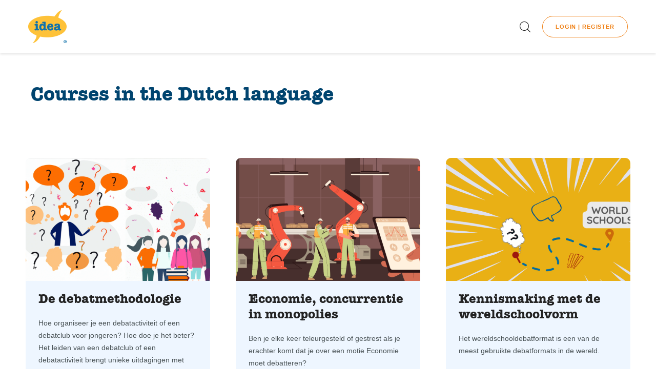

--- FILE ---
content_type: text/html; charset=UTF-8
request_url: https://learningbase.idebate.net/nl/
body_size: 17971
content:
<!doctype html>
<html class="no-js" lang="en-US">
<head>
	<script id="Cookiebot" src="https://consent.cookiebot.com/uc.js" data-cbid="aafc2191-28ec-44cb-a362-1130c25ce3e7" data-blockingmode="auto" type="text/javascript"></script>
	<meta charset="UTF-8">
	<meta http-equiv="X-UA-Compatible" content="IE=edge">
	<meta name="viewport" content="width=device-width,initial-scale=1.0,minimum-scale=1">
	<title>Courses in the Dutch language &#8211; Learningbase</title>
<meta name='robots' content='max-image-preview:large' />
	<style>img:is([sizes="auto" i], [sizes^="auto," i]) { contain-intrinsic-size: 3000px 1500px }</style>
	<script id="cookieyes" type="text/javascript" src="https://cdn-cookieyes.com/client_data/2c8e8470bc00c8937bf33879/script.js"></script><link rel="alternate" type="application/rss+xml" title="Learningbase &raquo; Feed" href="https://learningbase.idebate.net/feed/" />
<link rel="alternate" type="application/rss+xml" title="Learningbase &raquo; Comments Feed" href="https://learningbase.idebate.net/comments/feed/" />
<script type="text/javascript">
/* <![CDATA[ */
window._wpemojiSettings = {"baseUrl":"https:\/\/s.w.org\/images\/core\/emoji\/15.0.3\/72x72\/","ext":".png","svgUrl":"https:\/\/s.w.org\/images\/core\/emoji\/15.0.3\/svg\/","svgExt":".svg","source":{"concatemoji":"https:\/\/learningbase.idebate.net\/wp-includes\/js\/wp-emoji-release.min.js?ver=6.7.4"}};
/*! This file is auto-generated */
!function(i,n){var o,s,e;function c(e){try{var t={supportTests:e,timestamp:(new Date).valueOf()};sessionStorage.setItem(o,JSON.stringify(t))}catch(e){}}function p(e,t,n){e.clearRect(0,0,e.canvas.width,e.canvas.height),e.fillText(t,0,0);var t=new Uint32Array(e.getImageData(0,0,e.canvas.width,e.canvas.height).data),r=(e.clearRect(0,0,e.canvas.width,e.canvas.height),e.fillText(n,0,0),new Uint32Array(e.getImageData(0,0,e.canvas.width,e.canvas.height).data));return t.every(function(e,t){return e===r[t]})}function u(e,t,n){switch(t){case"flag":return n(e,"\ud83c\udff3\ufe0f\u200d\u26a7\ufe0f","\ud83c\udff3\ufe0f\u200b\u26a7\ufe0f")?!1:!n(e,"\ud83c\uddfa\ud83c\uddf3","\ud83c\uddfa\u200b\ud83c\uddf3")&&!n(e,"\ud83c\udff4\udb40\udc67\udb40\udc62\udb40\udc65\udb40\udc6e\udb40\udc67\udb40\udc7f","\ud83c\udff4\u200b\udb40\udc67\u200b\udb40\udc62\u200b\udb40\udc65\u200b\udb40\udc6e\u200b\udb40\udc67\u200b\udb40\udc7f");case"emoji":return!n(e,"\ud83d\udc26\u200d\u2b1b","\ud83d\udc26\u200b\u2b1b")}return!1}function f(e,t,n){var r="undefined"!=typeof WorkerGlobalScope&&self instanceof WorkerGlobalScope?new OffscreenCanvas(300,150):i.createElement("canvas"),a=r.getContext("2d",{willReadFrequently:!0}),o=(a.textBaseline="top",a.font="600 32px Arial",{});return e.forEach(function(e){o[e]=t(a,e,n)}),o}function t(e){var t=i.createElement("script");t.src=e,t.defer=!0,i.head.appendChild(t)}"undefined"!=typeof Promise&&(o="wpEmojiSettingsSupports",s=["flag","emoji"],n.supports={everything:!0,everythingExceptFlag:!0},e=new Promise(function(e){i.addEventListener("DOMContentLoaded",e,{once:!0})}),new Promise(function(t){var n=function(){try{var e=JSON.parse(sessionStorage.getItem(o));if("object"==typeof e&&"number"==typeof e.timestamp&&(new Date).valueOf()<e.timestamp+604800&&"object"==typeof e.supportTests)return e.supportTests}catch(e){}return null}();if(!n){if("undefined"!=typeof Worker&&"undefined"!=typeof OffscreenCanvas&&"undefined"!=typeof URL&&URL.createObjectURL&&"undefined"!=typeof Blob)try{var e="postMessage("+f.toString()+"("+[JSON.stringify(s),u.toString(),p.toString()].join(",")+"));",r=new Blob([e],{type:"text/javascript"}),a=new Worker(URL.createObjectURL(r),{name:"wpTestEmojiSupports"});return void(a.onmessage=function(e){c(n=e.data),a.terminate(),t(n)})}catch(e){}c(n=f(s,u,p))}t(n)}).then(function(e){for(var t in e)n.supports[t]=e[t],n.supports.everything=n.supports.everything&&n.supports[t],"flag"!==t&&(n.supports.everythingExceptFlag=n.supports.everythingExceptFlag&&n.supports[t]);n.supports.everythingExceptFlag=n.supports.everythingExceptFlag&&!n.supports.flag,n.DOMReady=!1,n.readyCallback=function(){n.DOMReady=!0}}).then(function(){return e}).then(function(){var e;n.supports.everything||(n.readyCallback(),(e=n.source||{}).concatemoji?t(e.concatemoji):e.wpemoji&&e.twemoji&&(t(e.twemoji),t(e.wpemoji)))}))}((window,document),window._wpemojiSettings);
/* ]]> */
</script>
<link rel='stylesheet' id='sweetalert2-css' href='https://learningbase.idebate.net/wp-content/plugins/user-registration/assets/css/sweetalert2/sweetalert2.min.css?ver=10.16.7' type='text/css' media='all' />
<link rel='stylesheet' id='user-registration-general-css' href='https://learningbase.idebate.net/wp-content/plugins/user-registration/assets/css/user-registration.css?ver=3.1.3' type='text/css' media='all' />
<link rel='stylesheet' id='user-registration-smallscreen-css' href='https://learningbase.idebate.net/wp-content/plugins/user-registration/assets/css/user-registration-smallscreen.css?ver=3.1.3' type='text/css' media='only screen and (max-width: 768px)' />
<link rel='stylesheet' id='user-registration-my-account-layout-css' href='https://learningbase.idebate.net/wp-content/plugins/user-registration/assets/css/my-account-layout.css?ver=3.1.3' type='text/css' media='all' />
<link rel='stylesheet' id='dashicons-css' href='https://learningbase.idebate.net/wp-includes/css/dashicons.min.css?ver=6.7.4' type='text/css' media='all' />
<style id='wp-emoji-styles-inline-css' type='text/css'>

	img.wp-smiley, img.emoji {
		display: inline !important;
		border: none !important;
		box-shadow: none !important;
		height: 1em !important;
		width: 1em !important;
		margin: 0 0.07em !important;
		vertical-align: -0.1em !important;
		background: none !important;
		padding: 0 !important;
	}
</style>
<style id='classic-theme-styles-inline-css' type='text/css'>
/*! This file is auto-generated */
.wp-block-button__link{color:#fff;background-color:#32373c;border-radius:9999px;box-shadow:none;text-decoration:none;padding:calc(.667em + 2px) calc(1.333em + 2px);font-size:1.125em}.wp-block-file__button{background:#32373c;color:#fff;text-decoration:none}
</style>
<style id='global-styles-inline-css' type='text/css'>
:root{--wp--preset--aspect-ratio--square: 1;--wp--preset--aspect-ratio--4-3: 4/3;--wp--preset--aspect-ratio--3-4: 3/4;--wp--preset--aspect-ratio--3-2: 3/2;--wp--preset--aspect-ratio--2-3: 2/3;--wp--preset--aspect-ratio--16-9: 16/9;--wp--preset--aspect-ratio--9-16: 9/16;--wp--preset--color--black: #000000;--wp--preset--color--cyan-bluish-gray: #abb8c3;--wp--preset--color--white: #ffffff;--wp--preset--color--pale-pink: #f78da7;--wp--preset--color--vivid-red: #cf2e2e;--wp--preset--color--luminous-vivid-orange: #ff6900;--wp--preset--color--luminous-vivid-amber: #fcb900;--wp--preset--color--light-green-cyan: #7bdcb5;--wp--preset--color--vivid-green-cyan: #00d084;--wp--preset--color--pale-cyan-blue: #8ed1fc;--wp--preset--color--vivid-cyan-blue: #0693e3;--wp--preset--color--vivid-purple: #9b51e0;--wp--preset--gradient--vivid-cyan-blue-to-vivid-purple: linear-gradient(135deg,rgba(6,147,227,1) 0%,rgb(155,81,224) 100%);--wp--preset--gradient--light-green-cyan-to-vivid-green-cyan: linear-gradient(135deg,rgb(122,220,180) 0%,rgb(0,208,130) 100%);--wp--preset--gradient--luminous-vivid-amber-to-luminous-vivid-orange: linear-gradient(135deg,rgba(252,185,0,1) 0%,rgba(255,105,0,1) 100%);--wp--preset--gradient--luminous-vivid-orange-to-vivid-red: linear-gradient(135deg,rgba(255,105,0,1) 0%,rgb(207,46,46) 100%);--wp--preset--gradient--very-light-gray-to-cyan-bluish-gray: linear-gradient(135deg,rgb(238,238,238) 0%,rgb(169,184,195) 100%);--wp--preset--gradient--cool-to-warm-spectrum: linear-gradient(135deg,rgb(74,234,220) 0%,rgb(151,120,209) 20%,rgb(207,42,186) 40%,rgb(238,44,130) 60%,rgb(251,105,98) 80%,rgb(254,248,76) 100%);--wp--preset--gradient--blush-light-purple: linear-gradient(135deg,rgb(255,206,236) 0%,rgb(152,150,240) 100%);--wp--preset--gradient--blush-bordeaux: linear-gradient(135deg,rgb(254,205,165) 0%,rgb(254,45,45) 50%,rgb(107,0,62) 100%);--wp--preset--gradient--luminous-dusk: linear-gradient(135deg,rgb(255,203,112) 0%,rgb(199,81,192) 50%,rgb(65,88,208) 100%);--wp--preset--gradient--pale-ocean: linear-gradient(135deg,rgb(255,245,203) 0%,rgb(182,227,212) 50%,rgb(51,167,181) 100%);--wp--preset--gradient--electric-grass: linear-gradient(135deg,rgb(202,248,128) 0%,rgb(113,206,126) 100%);--wp--preset--gradient--midnight: linear-gradient(135deg,rgb(2,3,129) 0%,rgb(40,116,252) 100%);--wp--preset--font-size--small: 13px;--wp--preset--font-size--medium: 20px;--wp--preset--font-size--large: 36px;--wp--preset--font-size--x-large: 42px;--wp--preset--spacing--20: 0.44rem;--wp--preset--spacing--30: 0.67rem;--wp--preset--spacing--40: 1rem;--wp--preset--spacing--50: 1.5rem;--wp--preset--spacing--60: 2.25rem;--wp--preset--spacing--70: 3.38rem;--wp--preset--spacing--80: 5.06rem;--wp--preset--shadow--natural: 6px 6px 9px rgba(0, 0, 0, 0.2);--wp--preset--shadow--deep: 12px 12px 50px rgba(0, 0, 0, 0.4);--wp--preset--shadow--sharp: 6px 6px 0px rgba(0, 0, 0, 0.2);--wp--preset--shadow--outlined: 6px 6px 0px -3px rgba(255, 255, 255, 1), 6px 6px rgba(0, 0, 0, 1);--wp--preset--shadow--crisp: 6px 6px 0px rgba(0, 0, 0, 1);}:where(.is-layout-flex){gap: 0.5em;}:where(.is-layout-grid){gap: 0.5em;}body .is-layout-flex{display: flex;}.is-layout-flex{flex-wrap: wrap;align-items: center;}.is-layout-flex > :is(*, div){margin: 0;}body .is-layout-grid{display: grid;}.is-layout-grid > :is(*, div){margin: 0;}:where(.wp-block-columns.is-layout-flex){gap: 2em;}:where(.wp-block-columns.is-layout-grid){gap: 2em;}:where(.wp-block-post-template.is-layout-flex){gap: 1.25em;}:where(.wp-block-post-template.is-layout-grid){gap: 1.25em;}.has-black-color{color: var(--wp--preset--color--black) !important;}.has-cyan-bluish-gray-color{color: var(--wp--preset--color--cyan-bluish-gray) !important;}.has-white-color{color: var(--wp--preset--color--white) !important;}.has-pale-pink-color{color: var(--wp--preset--color--pale-pink) !important;}.has-vivid-red-color{color: var(--wp--preset--color--vivid-red) !important;}.has-luminous-vivid-orange-color{color: var(--wp--preset--color--luminous-vivid-orange) !important;}.has-luminous-vivid-amber-color{color: var(--wp--preset--color--luminous-vivid-amber) !important;}.has-light-green-cyan-color{color: var(--wp--preset--color--light-green-cyan) !important;}.has-vivid-green-cyan-color{color: var(--wp--preset--color--vivid-green-cyan) !important;}.has-pale-cyan-blue-color{color: var(--wp--preset--color--pale-cyan-blue) !important;}.has-vivid-cyan-blue-color{color: var(--wp--preset--color--vivid-cyan-blue) !important;}.has-vivid-purple-color{color: var(--wp--preset--color--vivid-purple) !important;}.has-black-background-color{background-color: var(--wp--preset--color--black) !important;}.has-cyan-bluish-gray-background-color{background-color: var(--wp--preset--color--cyan-bluish-gray) !important;}.has-white-background-color{background-color: var(--wp--preset--color--white) !important;}.has-pale-pink-background-color{background-color: var(--wp--preset--color--pale-pink) !important;}.has-vivid-red-background-color{background-color: var(--wp--preset--color--vivid-red) !important;}.has-luminous-vivid-orange-background-color{background-color: var(--wp--preset--color--luminous-vivid-orange) !important;}.has-luminous-vivid-amber-background-color{background-color: var(--wp--preset--color--luminous-vivid-amber) !important;}.has-light-green-cyan-background-color{background-color: var(--wp--preset--color--light-green-cyan) !important;}.has-vivid-green-cyan-background-color{background-color: var(--wp--preset--color--vivid-green-cyan) !important;}.has-pale-cyan-blue-background-color{background-color: var(--wp--preset--color--pale-cyan-blue) !important;}.has-vivid-cyan-blue-background-color{background-color: var(--wp--preset--color--vivid-cyan-blue) !important;}.has-vivid-purple-background-color{background-color: var(--wp--preset--color--vivid-purple) !important;}.has-black-border-color{border-color: var(--wp--preset--color--black) !important;}.has-cyan-bluish-gray-border-color{border-color: var(--wp--preset--color--cyan-bluish-gray) !important;}.has-white-border-color{border-color: var(--wp--preset--color--white) !important;}.has-pale-pink-border-color{border-color: var(--wp--preset--color--pale-pink) !important;}.has-vivid-red-border-color{border-color: var(--wp--preset--color--vivid-red) !important;}.has-luminous-vivid-orange-border-color{border-color: var(--wp--preset--color--luminous-vivid-orange) !important;}.has-luminous-vivid-amber-border-color{border-color: var(--wp--preset--color--luminous-vivid-amber) !important;}.has-light-green-cyan-border-color{border-color: var(--wp--preset--color--light-green-cyan) !important;}.has-vivid-green-cyan-border-color{border-color: var(--wp--preset--color--vivid-green-cyan) !important;}.has-pale-cyan-blue-border-color{border-color: var(--wp--preset--color--pale-cyan-blue) !important;}.has-vivid-cyan-blue-border-color{border-color: var(--wp--preset--color--vivid-cyan-blue) !important;}.has-vivid-purple-border-color{border-color: var(--wp--preset--color--vivid-purple) !important;}.has-vivid-cyan-blue-to-vivid-purple-gradient-background{background: var(--wp--preset--gradient--vivid-cyan-blue-to-vivid-purple) !important;}.has-light-green-cyan-to-vivid-green-cyan-gradient-background{background: var(--wp--preset--gradient--light-green-cyan-to-vivid-green-cyan) !important;}.has-luminous-vivid-amber-to-luminous-vivid-orange-gradient-background{background: var(--wp--preset--gradient--luminous-vivid-amber-to-luminous-vivid-orange) !important;}.has-luminous-vivid-orange-to-vivid-red-gradient-background{background: var(--wp--preset--gradient--luminous-vivid-orange-to-vivid-red) !important;}.has-very-light-gray-to-cyan-bluish-gray-gradient-background{background: var(--wp--preset--gradient--very-light-gray-to-cyan-bluish-gray) !important;}.has-cool-to-warm-spectrum-gradient-background{background: var(--wp--preset--gradient--cool-to-warm-spectrum) !important;}.has-blush-light-purple-gradient-background{background: var(--wp--preset--gradient--blush-light-purple) !important;}.has-blush-bordeaux-gradient-background{background: var(--wp--preset--gradient--blush-bordeaux) !important;}.has-luminous-dusk-gradient-background{background: var(--wp--preset--gradient--luminous-dusk) !important;}.has-pale-ocean-gradient-background{background: var(--wp--preset--gradient--pale-ocean) !important;}.has-electric-grass-gradient-background{background: var(--wp--preset--gradient--electric-grass) !important;}.has-midnight-gradient-background{background: var(--wp--preset--gradient--midnight) !important;}.has-small-font-size{font-size: var(--wp--preset--font-size--small) !important;}.has-medium-font-size{font-size: var(--wp--preset--font-size--medium) !important;}.has-large-font-size{font-size: var(--wp--preset--font-size--large) !important;}.has-x-large-font-size{font-size: var(--wp--preset--font-size--x-large) !important;}
:where(.wp-block-post-template.is-layout-flex){gap: 1.25em;}:where(.wp-block-post-template.is-layout-grid){gap: 1.25em;}
:where(.wp-block-columns.is-layout-flex){gap: 2em;}:where(.wp-block-columns.is-layout-grid){gap: 2em;}
:root :where(.wp-block-pullquote){font-size: 1.5em;line-height: 1.6;}
</style>
<link rel='stylesheet' id='hide-admin-bar-based-on-user-roles-css' href='https://learningbase.idebate.net/wp-content/plugins/hide-admin-bar-based-on-user-roles/public/css/hide-admin-bar-based-on-user-roles-public.css?ver=4.1.0' type='text/css' media='all' />
<link rel='stylesheet' id='sf-login-css' href='https://learningbase.idebate.net/wp-content/plugins/spirit-framework/assets/css/login.min.css?ver=1.2.8' type='text/css' media='all' />
<link rel='stylesheet' id='font-awesome-5-all-css' href='https://learningbase.idebate.net/wp-content/plugins/spirit-framework/assets/lib/font-awesome/css/all.min.css?ver=5.15.3' type='text/css' media='all' />
<link rel='stylesheet' id='learndash_quiz_front_css-css' href='//learningbase.idebate.net/wp-content/plugins/sfwd-lms/themes/legacy/templates/learndash_quiz_front.min.css?ver=4.10.1' type='text/css' media='all' />
<link rel='stylesheet' id='jquery-dropdown-css-css' href='//learningbase.idebate.net/wp-content/plugins/sfwd-lms/assets/css/jquery.dropdown.min.css?ver=4.10.1' type='text/css' media='all' />
<link rel='stylesheet' id='learndash_lesson_video-css' href='//learningbase.idebate.net/wp-content/plugins/sfwd-lms/themes/legacy/templates/learndash_lesson_video.min.css?ver=4.10.1' type='text/css' media='all' />
<link rel='stylesheet' id='datatables-styles-css' href='https://learningbase.idebate.net/wp-content/plugins/tin-canny-learndash-reporting/src/assets/admin/css/datatables.min.css?ver=6.7.4' type='text/css' media='all' />
<link rel='stylesheet' id='uotc-group-quiz-report-css' href='https://learningbase.idebate.net/wp-content/plugins/tin-canny-learndash-reporting/src/assets/admin/css/group-quiz-report-module.css?ver=0.0.1' type='text/css' media='all' />
<link rel='stylesheet' id='talemy-css' href='https://learningbase.idebate.net/wp-content/themes/talemy/assets/css/style.min.css?ver=1.2.18' type='text/css' media='all' />
<link rel='stylesheet' id='talemy-skin-round-css' href='https://learningbase.idebate.net/wp-content/themes/talemy/assets/css/skin-round.min.css?ver=1.2.18' type='text/css' media='all' />
<link rel='stylesheet' id='learndash-front-css' href='//learningbase.idebate.net/wp-content/plugins/sfwd-lms/themes/ld30/assets/css/learndash.min.css?ver=4.10.1' type='text/css' media='all' />
<style id='learndash-front-inline-css' type='text/css'>
		.learndash-wrapper .ld-item-list .ld-item-list-item.ld-is-next,
		.learndash-wrapper .wpProQuiz_content .wpProQuiz_questionListItem label:focus-within {
			border-color: #ef7d0f;
		}

		/*
		.learndash-wrapper a:not(.ld-button):not(#quiz_continue_link):not(.ld-focus-menu-link):not(.btn-blue):not(#quiz_continue_link):not(.ld-js-register-account):not(#ld-focus-mode-course-heading):not(#btn-join):not(.ld-item-name):not(.ld-table-list-item-preview):not(.ld-lesson-item-preview-heading),
		 */

		.learndash-wrapper .ld-breadcrumbs a,
		.learndash-wrapper .ld-lesson-item.ld-is-current-lesson .ld-lesson-item-preview-heading,
		.learndash-wrapper .ld-lesson-item.ld-is-current-lesson .ld-lesson-title,
		.learndash-wrapper .ld-primary-color-hover:hover,
		.learndash-wrapper .ld-primary-color,
		.learndash-wrapper .ld-primary-color-hover:hover,
		.learndash-wrapper .ld-primary-color,
		.learndash-wrapper .ld-tabs .ld-tabs-navigation .ld-tab.ld-active,
		.learndash-wrapper .ld-button.ld-button-transparent,
		.learndash-wrapper .ld-button.ld-button-reverse,
		.learndash-wrapper .ld-icon-certificate,
		.learndash-wrapper .ld-login-modal .ld-login-modal-login .ld-modal-heading,
		#wpProQuiz_user_content a,
		.learndash-wrapper .ld-item-list .ld-item-list-item a.ld-item-name:hover,
		.learndash-wrapper .ld-focus-comments__heading-actions .ld-expand-button,
		.learndash-wrapper .ld-focus-comments__heading a,
		.learndash-wrapper .ld-focus-comments .comment-respond a,
		.learndash-wrapper .ld-focus-comment .ld-comment-reply a.comment-reply-link:hover,
		.learndash-wrapper .ld-expand-button.ld-button-alternate {
			color: #ef7d0f !important;
		}

		.learndash-wrapper .ld-focus-comment.bypostauthor>.ld-comment-wrapper,
		.learndash-wrapper .ld-focus-comment.role-group_leader>.ld-comment-wrapper,
		.learndash-wrapper .ld-focus-comment.role-administrator>.ld-comment-wrapper {
			background-color:rgba(239, 125, 15, 0.03) !important;
		}


		.learndash-wrapper .ld-primary-background,
		.learndash-wrapper .ld-tabs .ld-tabs-navigation .ld-tab.ld-active:after {
			background: #ef7d0f !important;
		}



		.learndash-wrapper .ld-course-navigation .ld-lesson-item.ld-is-current-lesson .ld-status-incomplete,
		.learndash-wrapper .ld-focus-comment.bypostauthor:not(.ptype-sfwd-assignment) >.ld-comment-wrapper>.ld-comment-avatar img,
		.learndash-wrapper .ld-focus-comment.role-group_leader>.ld-comment-wrapper>.ld-comment-avatar img,
		.learndash-wrapper .ld-focus-comment.role-administrator>.ld-comment-wrapper>.ld-comment-avatar img {
			border-color: #ef7d0f !important;
		}



		.learndash-wrapper .ld-loading::before {
			border-top:3px solid #ef7d0f !important;
		}

		.learndash-wrapper .ld-button:hover:not(.learndash-link-previous-incomplete):not(.ld-button-transparent),
		#learndash-tooltips .ld-tooltip:after,
		#learndash-tooltips .ld-tooltip,
		.learndash-wrapper .ld-primary-background,
		.learndash-wrapper .btn-join,
		.learndash-wrapper #btn-join,
		.learndash-wrapper .ld-button:not(.ld-button-reverse):not(.learndash-link-previous-incomplete):not(.ld-button-transparent),
		.learndash-wrapper .ld-expand-button,
		.learndash-wrapper .wpProQuiz_content .wpProQuiz_button:not(.wpProQuiz_button_reShowQuestion):not(.wpProQuiz_button_restartQuiz),
		.learndash-wrapper .wpProQuiz_content .wpProQuiz_button2,
		.learndash-wrapper .ld-focus .ld-focus-sidebar .ld-course-navigation-heading,
		.learndash-wrapper .ld-focus .ld-focus-sidebar .ld-focus-sidebar-trigger,
		.learndash-wrapper .ld-focus-comments .form-submit #submit,
		.learndash-wrapper .ld-login-modal input[type='submit'],
		.learndash-wrapper .ld-login-modal .ld-login-modal-register,
		.learndash-wrapper .wpProQuiz_content .wpProQuiz_certificate a.btn-blue,
		.learndash-wrapper .ld-focus .ld-focus-header .ld-user-menu .ld-user-menu-items a,
		#wpProQuiz_user_content table.wp-list-table thead th,
		#wpProQuiz_overlay_close,
		.learndash-wrapper .ld-expand-button.ld-button-alternate .ld-icon {
			background-color: #ef7d0f !important;
		}

		.learndash-wrapper .ld-focus .ld-focus-header .ld-user-menu .ld-user-menu-items:before {
			border-bottom-color: #ef7d0f !important;
		}

		.learndash-wrapper .ld-button.ld-button-transparent:hover {
			background: transparent !important;
		}

		.learndash-wrapper .ld-focus .ld-focus-header .sfwd-mark-complete .learndash_mark_complete_button,
		.learndash-wrapper .ld-focus .ld-focus-header #sfwd-mark-complete #learndash_mark_complete_button,
		.learndash-wrapper .ld-button.ld-button-transparent,
		.learndash-wrapper .ld-button.ld-button-alternate,
		.learndash-wrapper .ld-expand-button.ld-button-alternate {
			background-color:transparent !important;
		}

		.learndash-wrapper .ld-focus-header .ld-user-menu .ld-user-menu-items a,
		.learndash-wrapper .ld-button.ld-button-reverse:hover,
		.learndash-wrapper .ld-alert-success .ld-alert-icon.ld-icon-certificate,
		.learndash-wrapper .ld-alert-warning .ld-button:not(.learndash-link-previous-incomplete),
		.learndash-wrapper .ld-primary-background.ld-status {
			color:white !important;
		}

		.learndash-wrapper .ld-status.ld-status-unlocked {
			background-color: rgba(239,125,15,0.2) !important;
			color: #ef7d0f !important;
		}

		.learndash-wrapper .wpProQuiz_content .wpProQuiz_addToplist {
			background-color: rgba(239,125,15,0.1) !important;
			border: 1px solid #ef7d0f !important;
		}

		.learndash-wrapper .wpProQuiz_content .wpProQuiz_toplistTable th {
			background: #ef7d0f !important;
		}

		.learndash-wrapper .wpProQuiz_content .wpProQuiz_toplistTrOdd {
			background-color: rgba(239,125,15,0.1) !important;
		}

		.learndash-wrapper .wpProQuiz_content .wpProQuiz_reviewDiv li.wpProQuiz_reviewQuestionTarget {
			background-color: #ef7d0f !important;
		}
		.learndash-wrapper .wpProQuiz_content .wpProQuiz_time_limit .wpProQuiz_progress {
			background-color: #ef7d0f !important;
		}
		
		.learndash-wrapper #quiz_continue_link,
		.learndash-wrapper .ld-secondary-background,
		.learndash-wrapper .learndash_mark_complete_button,
		.learndash-wrapper #learndash_mark_complete_button,
		.learndash-wrapper .ld-status-complete,
		.learndash-wrapper .ld-alert-success .ld-button,
		.learndash-wrapper .ld-alert-success .ld-alert-icon {
			background-color: #006ca1 !important;
		}

		.learndash-wrapper .wpProQuiz_content a#quiz_continue_link {
			background-color: #006ca1 !important;
		}

		.learndash-wrapper .course_progress .sending_progress_bar {
			background: #006ca1 !important;
		}

		.learndash-wrapper .wpProQuiz_content .wpProQuiz_button_reShowQuestion:hover, .learndash-wrapper .wpProQuiz_content .wpProQuiz_button_restartQuiz:hover {
			background-color: #006ca1 !important;
			opacity: 0.75;
		}

		.learndash-wrapper .ld-secondary-color-hover:hover,
		.learndash-wrapper .ld-secondary-color,
		.learndash-wrapper .ld-focus .ld-focus-header .sfwd-mark-complete .learndash_mark_complete_button,
		.learndash-wrapper .ld-focus .ld-focus-header #sfwd-mark-complete #learndash_mark_complete_button,
		.learndash-wrapper .ld-focus .ld-focus-header .sfwd-mark-complete:after {
			color: #006ca1 !important;
		}

		.learndash-wrapper .ld-secondary-in-progress-icon {
			border-left-color: #006ca1 !important;
			border-top-color: #006ca1 !important;
		}

		.learndash-wrapper .ld-alert-success {
			border-color: #006ca1;
			background-color: transparent !important;
			color: #006ca1;
		}

		.learndash-wrapper .wpProQuiz_content .wpProQuiz_reviewQuestion li.wpProQuiz_reviewQuestionSolved,
		.learndash-wrapper .wpProQuiz_content .wpProQuiz_box li.wpProQuiz_reviewQuestionSolved {
			background-color: #006ca1 !important;
		}

		.learndash-wrapper .wpProQuiz_content  .wpProQuiz_reviewLegend span.wpProQuiz_reviewColor_Answer {
			background-color: #006ca1 !important;
		}

		
		.learndash-wrapper .ld-alert-warning {
			background-color:transparent;
		}

		.learndash-wrapper .ld-status-waiting,
		.learndash-wrapper .ld-alert-warning .ld-alert-icon {
			background-color: #26a69b !important;
		}

		.learndash-wrapper .ld-tertiary-color-hover:hover,
		.learndash-wrapper .ld-tertiary-color,
		.learndash-wrapper .ld-alert-warning {
			color: #26a69b !important;
		}

		.learndash-wrapper .ld-tertiary-background {
			background-color: #26a69b !important;
		}

		.learndash-wrapper .ld-alert-warning {
			border-color: #26a69b !important;
		}

		.learndash-wrapper .ld-tertiary-background,
		.learndash-wrapper .ld-alert-warning .ld-alert-icon {
			color:white !important;
		}

		.learndash-wrapper .wpProQuiz_content .wpProQuiz_reviewQuestion li.wpProQuiz_reviewQuestionReview,
		.learndash-wrapper .wpProQuiz_content .wpProQuiz_box li.wpProQuiz_reviewQuestionReview {
			background-color: #26a69b !important;
		}

		.learndash-wrapper .wpProQuiz_content  .wpProQuiz_reviewLegend span.wpProQuiz_reviewColor_Review {
			background-color: #26a69b !important;
		}

				.learndash-wrapper .ld-focus .ld-focus-main .ld-focus-content {
			max-width: 1180px;
		}
		
</style>
<link rel='stylesheet' id='wp-h5p-xapi-css' href='https://learningbase.idebate.net/wp-content/plugins/tin-canny-learndash-reporting/src/h5p-xapi/wp-h5p-xapi.css?ver=4.4.0.3' type='text/css' media='all' />
<link rel='stylesheet' id='elementor-icons-css' href='https://learningbase.idebate.net/wp-content/plugins/elementor/assets/lib/eicons/css/elementor-icons.min.css?ver=5.25.0' type='text/css' media='all' />
<link rel='stylesheet' id='elementor-frontend-css' href='https://learningbase.idebate.net/wp-content/plugins/elementor/assets/css/frontend-lite.min.css?ver=3.18.3' type='text/css' media='all' />
<link rel='stylesheet' id='swiper-css' href='https://learningbase.idebate.net/wp-content/plugins/elementor/assets/lib/swiper/css/swiper.min.css?ver=5.3.6' type='text/css' media='all' />
<link rel='stylesheet' id='elementor-post-6-css' href='https://learningbase.idebate.net/wp-content/uploads/elementor/css/post-6.css?ver=1704436655' type='text/css' media='all' />
<link rel='stylesheet' id='elementor-pro-css' href='https://learningbase.idebate.net/wp-content/plugins/elementor-pro/assets/css/frontend-lite.min.css?ver=3.18.2' type='text/css' media='all' />
<link rel='stylesheet' id='sf-frontend-css' href='https://learningbase.idebate.net/wp-content/plugins/spirit-framework/assets/css/frontend.min.css?ver=1.2.8' type='text/css' media='all' />
<link rel='stylesheet' id='elementor-post-1586-css' href='https://learningbase.idebate.net/wp-content/uploads/elementor/css/post-1586.css?ver=1704440178' type='text/css' media='all' />
<link rel='stylesheet' id='talemy-child-css' href='https://learningbase.idebate.net/wp-content/themes/talemy-child/style.css?ver=6.7.4' type='text/css' media='all' />
<link rel='stylesheet' id='snc-style-css' href='https://learningbase.idebate.net/wp-content/plugins/tin-canny-learndash-reporting/src/uncanny-articulate-and-captivate/assets/css/style.min.css?ver=4.4.0.3' type='text/css' media='all' />
<link rel='stylesheet' id='talemy-learndash-style-css' href='https://learningbase.idebate.net/wp-content/themes/talemy/assets/css/learndash.min.css?ver=1.2.18' type='text/css' media='all' />
<link rel='stylesheet' id='google-fonts-1-css' href='https://fonts.googleapis.com/css?family=Roboto%3A100%2C100italic%2C200%2C200italic%2C300%2C300italic%2C400%2C400italic%2C500%2C500italic%2C600%2C600italic%2C700%2C700italic%2C800%2C800italic%2C900%2C900italic%7CRoboto+Slab%3A100%2C100italic%2C200%2C200italic%2C300%2C300italic%2C400%2C400italic%2C500%2C500italic%2C600%2C600italic%2C700%2C700italic%2C800%2C800italic%2C900%2C900italic&#038;display=auto&#038;ver=6.7.4' type='text/css' media='all' />
<link rel="preconnect" href="https://fonts.gstatic.com/" crossorigin><script type="text/javascript" src="https://learningbase.idebate.net/wp-includes/js/jquery/jquery.min.js?ver=3.7.1" id="jquery-core-js"></script>
<script type="text/javascript" src="https://learningbase.idebate.net/wp-includes/js/jquery/jquery-migrate.min.js?ver=3.4.1" id="jquery-migrate-js"></script>
<script type="text/javascript" src="https://learningbase.idebate.net/wp-content/plugins/hide-admin-bar-based-on-user-roles/public/js/hide-admin-bar-based-on-user-roles-public.js?ver=4.1.0" id="hide-admin-bar-based-on-user-roles-js"></script>
<script type="text/javascript" id="zxcvbn-async-js-extra">
/* <![CDATA[ */
var _zxcvbnSettings = {"src":"https:\/\/learningbase.idebate.net\/wp-includes\/js\/zxcvbn.min.js"};
/* ]]> */
</script>
<script type="text/javascript" src="https://learningbase.idebate.net/wp-includes/js/zxcvbn-async.min.js?ver=1.0" id="zxcvbn-async-js"></script>
<script type="text/javascript" id="wp-h5p-xapi-js-before">
/* <![CDATA[ */
WP_H5P_XAPI_STATEMENT_URL = 'https://learningbase.idebate.net/wp-admin/admin-ajax.php?action=process-xapi-statement';WP_H5P_XAPI_CONTEXTACTIVITY = JSON.parse( '{"id":"https:\/\/learningbase.idebate.net\/nl\/","definition":{"name":{"en":" | Courses in the Dutch language"},"moreInfo":"https:\/\/learningbase.idebate.net\/nl\/"}}' );
/* ]]> */
</script>
<script type="text/javascript" src="https://learningbase.idebate.net/wp-content/plugins/tin-canny-learndash-reporting/src/h5p-xapi/wp-h5p-xapi.js?ver=4.4.0.3" id="wp-h5p-xapi-js"></script>
<link rel="https://api.w.org/" href="https://learningbase.idebate.net/wp-json/" /><link rel="alternate" title="JSON" type="application/json" href="https://learningbase.idebate.net/wp-json/wp/v2/pages/1586" /><link rel="EditURI" type="application/rsd+xml" title="RSD" href="https://learningbase.idebate.net/xmlrpc.php?rsd" />
<meta name="generator" content="WordPress 6.7.4" />
<link rel="canonical" href="https://learningbase.idebate.net/nl/" />
<link rel='shortlink' href='https://learningbase.idebate.net/?p=1586' />
<link rel="alternate" title="oEmbed (JSON)" type="application/json+oembed" href="https://learningbase.idebate.net/wp-json/oembed/1.0/embed?url=https%3A%2F%2Flearningbase.idebate.net%2Fnl%2F" />
<link rel="alternate" title="oEmbed (XML)" type="text/xml+oembed" href="https://learningbase.idebate.net/wp-json/oembed/1.0/embed?url=https%3A%2F%2Flearningbase.idebate.net%2Fnl%2F&#038;format=xml" />
<meta name="generator" content="Elementor 3.18.3; features: e_dom_optimization, e_optimized_assets_loading, e_optimized_css_loading, additional_custom_breakpoints, block_editor_assets_optimize, e_image_loading_optimization; settings: css_print_method-external, google_font-enabled, font_display-auto">
<!-- Global site tag (gtag.js) - Google Analytics -->
<script async src="https://www.googletagmanager.com/gtag/js?id=G-HXFTC5JHCC"></script>
<script>
  window.dataLayer = window.dataLayer || [];
  function gtag(){dataLayer.push(arguments);}
  gtag('js', new Date());
  gtag('config', 'G-HXFTC5JHCC');
</script>
<link rel="icon" href="https://learningbase.idebate.net/wp-content/uploads/2022/09/logo-web.png" sizes="32x32" />
<link rel="icon" href="https://learningbase.idebate.net/wp-content/uploads/2022/09/logo-web.png" sizes="192x192" />
<link rel="apple-touch-icon" href="https://learningbase.idebate.net/wp-content/uploads/2022/09/logo-web.png" />
<meta name="msapplication-TileImage" content="https://learningbase.idebate.net/wp-content/uploads/2022/09/logo-web.png" />
<style id="kirki-inline-styles">h1,h2,h3,h4,h5,h6{font-family:American Typewriter Bold;font-weight:700;}:root{--theme-color-primary:#ef7d0f;--theme-color-secondary:#006ca1;--theme-color-link:#006ca1;}body{background:#FFFFFF;background-color:#FFFFFF;background-repeat:no-repeat;background-attachment:scroll;}.content-banner{background:rgba(0,0,0,0.8);background-color:rgba(0,0,0,0.8);background-image:url("https://learningbase.idebate.net/wp-content/uploads/2022/07/1_idebate.png");}.content-banner .banner-overlay{background:rgba(0,0,0,0.8);}#header{background:rgba(255,255,255,0);background-color:rgba(255,255,255,0);}.header-wrapper .nav-btns i,.header-wrapper a{color:#7f7f7f;}.header-wrapper .nav-btns i:hover,.header-wrapper a:not(.btn):hover{color:#e4125d;}.topbar{background:#e4125d;}.topbar a,.topbar-search .fa{color:#ffffff;}.topbar a:hover,.topbar-menu a:hover,.topbar-search:hover .fa{color:#000000;}.navbar.nav-is-fixed{background-color:#ffffff!important;}.navbar .nav-btn-cat .text,.navbar .nav-btns .nav-btn,.navbar .nav-btns .nav-btn i{color:#222222;}.hamburger .menu-icon span,.hamburger-2 .menu-icon span{background:#222222;}.icon-category .square{border-color:#222222;}.navbar .nav-btn-cat:hover .text,.navbar .nav-btns .nav-btn:hover,.navbar .nav-btns .nav-btn:hover i{color:#e4125d!important;}.hamburger-2:hover .menu-icon span,.hamburger:hover .menu-icon span,.nav-btn-cat:hover .icon-category .square{background:#e4125d;}.nav-menu>li>a{font-family:American Typewriter Regular;font-weight:400;text-transform:none;font-size:20px;color:#575757!important;}.header-style-6 .nav-menu>.current-menu-ancestor>a,.header-style-6 .nav-menu>.current-menu-item>a,.header-style-6 .nav-menu>.current-menu-parent>a,.nav-menu>li>a:hover{color:#006ca1!important;}.nav-menu .megamenu-submenu a,.nav-menu .sub-menu a{font-family:American Typewriter Regular;font-weight:500;font-size:15px;color:#575757;}.nav-menu .megamenu-submenu a:hover,.nav-menu .sub-menu .current-menu-item>a,.nav-menu .sub-menu .current-menu-parent>a,.nav-menu .sub-menu a:hover,.nav-menu .sub-menu>li.active>a{color:#006ca1;}.nav-menu .sub-menu{background-color:#FFFFFF;}.nav-menu .sub-menu .current-menu-item>a,.nav-menu .sub-menu .current-menu-parent>a,.nav-menu .sub-menu>li.active>a,.nav-menu .sub-menu>li:hover>a{background-color:#FFFFFF;}.off-canvas{color:#000000;}.off-canvas-menu a,.off-canvas-widget a{color:#000000;}.off-canvas-menu a:hover,.off-canvas-widget a:hover{color:#ef7d0f;}.off-canvas-menu a{font-family:American Typewriter Regular;text-transform:none;}#footer{background:#eceaea;background-color:#eceaea;background-repeat:no-repeat;background-position:center bottom;color:#10171f;border-top-color:#ffffff;}.footer-top .widget-title{color:#10171f;}#footer a,#footer strong{color:#656565;}#footer a:hover{color:#747474;}.footer-top .bottom-widget-area,.footer-top .top-widget-area{border-color:#2e2e2e;}.footer-top{background:rgba(255,255,255,0);background-color:rgba(255,255,255,0);}.footer-bottom{background-color:#ffffff;}#footer .footer-bottom,#footer .footer-bottom .scroll-top,#footer .footer-menu a{color:#656565;}#footer .footer-copyright a{color:#656565;}#footer .footer-bottom .scroll-top:hover,#footer .footer-copyright a:hover,#footer .footer-menu a:hover{color:#b4b4b4;}@media (min-width: 768px){.header-style-1 .nav .nav-btns .nav-btn,.header-style-1 .nav-menu>li>a,.header-style-2 .nav .nav-btns .nav-btn,.header-style-2 .nav-menu>li>a,.header-style-2 .navbar:not(.nav-is-fixed) .logo-wrapper,.header-style-3 .nav .nav-btns .nav-btn,.header-style-3 .nav-btn-cat,.header-style-3 .nav-menu>li>a,.header-style-4 .nav .nav-btns .nav-btn,.header-style-4 .nav-menu>li>a,.header-style-8 .navbar,.header-style-9 .nav .nav-btns .nav-btn,.header-style-9 .nav-menu>li>a,.navbar:not(.nav-is-fixed) .btn-login-wrapper{padding-top:25px;padding-bottom:25px;}}.cert-1 {
    margin: 20px;
}
li.meta-author {
    display: none;
}
.btn-join {
    text-transform: capitalize !important;
    font-size: 16px !important;
}
.user-registration-MyAccount-content h2 {
    display: none;
}
span.user-registration-nick-name {
    display: none;
}
.post-badge.completed {
    background: #006ca1;
}
button#course-sidebar__share-btn {
    text-transform: capitalize;
}
a.p-pin {
    display: none;
}
i.fab.fa-google-plus-g {
    display: none;
}
div#ur-recaptcha-node {
    margin-top: 20px;
}
span.user-mention {
    display: none !important;
}
.nivo-lightbox-theme-default .nivo-lightbox-close {
    top: 34px!important;
}
.learndash-wrapper .ld-focus .ld-focus-main .ld-focus-content {
    padding: 3.5em 3em;
}
a.ld-profile-edit-link {
    display: none;
}
#user-registration.horizontal, #user-registration {
    box-shadow: none;
}
img.inside_lesson_img {
    border-radius: 15px;
}
span.uo-tclr-open-content-button.uo-tclr-open-content-button--medium {
    color: #ffffff;
    background: #ef7d0f;
    border: none;
    font-family: American Typewriter Bold;
		border-radius: 15px;
}
button.btn.button.ur-submit-button {
    background-color: #1578a9;
    width: 100%;
    font-family: American Typewriter Bold;
    color: white;
    padding: 15px 25px;
    margin: 20px 0px;
    margin-top: 20px;
    margin-right: 0px;
    margin-bottom: 20px;
    margin-left: 0px;
    text-transform: inherit;
    font-size: 100%;
}
.ur-frontend-form .ur-form-row .ur-form-grid input[type="text"]{
    padding: 10px 15px;
    border-radius: 10px;
}
input#user_registration_ajax_login_submit {
    margin: 20px 0px;
}
.ur-frontend-form.ur-frontend-form--rounded form input[type="submit"] {
    background-color: #1578a9;
    width: 100%;
    font-family: American Typewriter Bold;
}
input.user-registration-Button.button {
    margin: 25px 0;
}
.ur-frontend-form.ur-frontend-form--rounded form .ur-form-row .ur-form-grid label {
    color: #222222;
}
.ur-frontend-form .ur-form-row .ur-form-grid label {
    font-size: 16px;
}
#user-registration * {
    border-radius: 10px;
		margin-bottom: 5px;
}
#user-registration {
    box-shadow: none;
		margin: -5px 0;
}
.ur-frontend-form {
    border: none;
}
.elementor-widget-tabs .elementor-tab-title:after {
    border: 1px #d4d4d400 !important;
}
.elementor-widget-tabs .elementor-tab-content{
    border: 1px #d4d4d400 !important;
		padding: 60px !important;
}
.elementor-widget-tabs .elementor-tabs-content-wrapper {
    box-shadow: 0px 10px 40px rgb(87 87 87 / 30%);
    border-radius: 10px;
}

.elementor-widget-tabs.elementor-tabs-view-vertical .elementor-tab-desktop-title.elementor-active {
    border-right-style: none;
}
.elementor-widget-tabs .elementor-tab-desktop-title.elementor-active {
    border-color: #d4d4d4;
    margin-right: 10px;
    background: #1578a9;
    border: none;
    border-radius: 10px;
    color: white;
}
.ld-status.ld-status-progress.ld-primary-background {
    border-radius: 5px;
		font-weight: 900;
}
#scroll-top {
    background-color: #006ca1;
    border-radius: 30px;
}
.learndash-wrapper .ld-course-status.ld-course-status-enrolled {
    margin-top: 0px;
    background-color: #f7f7f7;
    padding: 1.5em;
		border-radius: 10px;
}
.learndash-wrapper .ld-item-list .ld-item-list-item {
    border: none;
    background: #f7f7f7;
		border-radius: 10px;
}
span.course-price {
    display: none;
}
.course-sidebar__inner {
    font-family: American Typewriter Bold;
}
.course-sidebar__status .ld-status:not(.ld-status-complete) {
    text-transform: capitalize;
    font-size: 16px;
}
.course-sidebar__buttons .btn:first-child {
    text-transform: capitalize ;
    font-size: 16px;
}
.ld-section-heading h2 {
    font-size: 1.7em !important;
}
.post-content {
    font-size: 16px;
}
.course-intro__preview {
    border-radius: 15px 15px 0 0;
		border: none;
		
    box-shadow: -6px -12px 50px 0px rgb(0 0 0 / 20%);
}

.course-intro__preview img {
    border-radius: 15px 15px 0 0;
}
.course-sidebar {
    border-radius: 0 0 15px 15px;
    box-shadow: 0px 0 50px 0px rgb(0 0 0 / 20%);
		border: none;
} 
@font-face {
  src: url("/wp-content/fonts/American Typewriter Regular/American-Typewriter-Regular.ttf") format("truetype");
  font-family: "American Typewriter Regular";
  font-weight: 400;
  font-display: swap;
}
@font-face {
  src: url("/wp-content/fonts/American Typewriter Bold/American-Typewriter-Bold.ttf") format("truetype");
  font-family: "American Typewriter Bold";
  font-weight: 700;
  font-display: swap;
}
body {
    font-family: "Arial", sans-serif;
}
.ticon-angle-down:before {    color: #fcc32e;
}
.btn-idea {
    font-family: 'American Typewriter Bold';
}
.post-thumb {
    border-radius: 10px 10px 0 0;
}
.post-body {
    border-radius: 10px;
		background-color: #EEF6FF;
}
.post-thumb+.post-badge {
    border-radius: 5px;
    padding: 8px 20px;
		font-weight: 900;
}
.post-info {
    background-color: #EEF6FF !important;
}
.post-style-grid .post-body, .post-style-list .post-body, .post-style-masonry .post-body {
    -webkit-box-shadow: none;
    box-shadow: none;
}
.elementor-button.elementor-size-md {
    font-family: American Typewriter Bold;
}
@media (min-width: 768px){
.post-style-grid .post-title, .post-style-list .post-title, .post-style-masonry .post-title {
    font-size: 25px;
    line-height: 1.2;
}
.elementor-widget-tabs.elementor-tabs-view-vertical .elementor-tabs-content-wrapper {
    border-style: none !important;
    margin-left: 20px;
}		
		}
@media (max-width: 767px){
.course-intro {
    padding-top: 20px;
}
		.course-intro__content .post-title {
    font-size: 45px;
}
.course-intro__preview img {
    border-radius: 15px;
}
		.course-sidebar {
    padding: 10px 35px 30px;
				border-radius:0;		
}
.course-sidebar__status {
    margin: 20px 0 -5px;
}
.course-sidebar__buttons {
    margin: 20px 0 5px;
}		
.navbar-wrapper {
    min-height: 80px !important;
}
		.post-style-grid .post-title {
    font-size: 21px;
    line-height: 24px;
    padding-top: 10px;
}		
}
@media (min-width: 768px){
.footer-col {
    padding-top: 30px;
    padding-bottom: 70px;
}
}
@media (max-width: 424px){
.course-intro__preview img {
    border-radius: 15px;
}
		.course-intro__content .post-title {
				font-size: 28px;
}
		.course-sidebar {
    padding: 10px 35px 30px;
				border-radius:0;
}
}/* devanagari */
@font-face {
  font-family: 'Poppins';
  font-style: italic;
  font-weight: 400;
  font-display: swap;
  src: url(https://learningbase.idebate.net/wp-content/fonts/poppins/font) format('woff');
  unicode-range: U+0900-097F, U+1CD0-1CF9, U+200C-200D, U+20A8, U+20B9, U+20F0, U+25CC, U+A830-A839, U+A8E0-A8FF, U+11B00-11B09;
}
/* latin-ext */
@font-face {
  font-family: 'Poppins';
  font-style: italic;
  font-weight: 400;
  font-display: swap;
  src: url(https://learningbase.idebate.net/wp-content/fonts/poppins/font) format('woff');
  unicode-range: U+0100-02BA, U+02BD-02C5, U+02C7-02CC, U+02CE-02D7, U+02DD-02FF, U+0304, U+0308, U+0329, U+1D00-1DBF, U+1E00-1E9F, U+1EF2-1EFF, U+2020, U+20A0-20AB, U+20AD-20C0, U+2113, U+2C60-2C7F, U+A720-A7FF;
}
/* latin */
@font-face {
  font-family: 'Poppins';
  font-style: italic;
  font-weight: 400;
  font-display: swap;
  src: url(https://learningbase.idebate.net/wp-content/fonts/poppins/font) format('woff');
  unicode-range: U+0000-00FF, U+0131, U+0152-0153, U+02BB-02BC, U+02C6, U+02DA, U+02DC, U+0304, U+0308, U+0329, U+2000-206F, U+20AC, U+2122, U+2191, U+2193, U+2212, U+2215, U+FEFF, U+FFFD;
}
/* devanagari */
@font-face {
  font-family: 'Poppins';
  font-style: italic;
  font-weight: 600;
  font-display: swap;
  src: url(https://learningbase.idebate.net/wp-content/fonts/poppins/font) format('woff');
  unicode-range: U+0900-097F, U+1CD0-1CF9, U+200C-200D, U+20A8, U+20B9, U+20F0, U+25CC, U+A830-A839, U+A8E0-A8FF, U+11B00-11B09;
}
/* latin-ext */
@font-face {
  font-family: 'Poppins';
  font-style: italic;
  font-weight: 600;
  font-display: swap;
  src: url(https://learningbase.idebate.net/wp-content/fonts/poppins/font) format('woff');
  unicode-range: U+0100-02BA, U+02BD-02C5, U+02C7-02CC, U+02CE-02D7, U+02DD-02FF, U+0304, U+0308, U+0329, U+1D00-1DBF, U+1E00-1E9F, U+1EF2-1EFF, U+2020, U+20A0-20AB, U+20AD-20C0, U+2113, U+2C60-2C7F, U+A720-A7FF;
}
/* latin */
@font-face {
  font-family: 'Poppins';
  font-style: italic;
  font-weight: 600;
  font-display: swap;
  src: url(https://learningbase.idebate.net/wp-content/fonts/poppins/font) format('woff');
  unicode-range: U+0000-00FF, U+0131, U+0152-0153, U+02BB-02BC, U+02C6, U+02DA, U+02DC, U+0304, U+0308, U+0329, U+2000-206F, U+20AC, U+2122, U+2191, U+2193, U+2212, U+2215, U+FEFF, U+FFFD;
}
/* devanagari */
@font-face {
  font-family: 'Poppins';
  font-style: normal;
  font-weight: 300;
  font-display: swap;
  src: url(https://learningbase.idebate.net/wp-content/fonts/poppins/font) format('woff');
  unicode-range: U+0900-097F, U+1CD0-1CF9, U+200C-200D, U+20A8, U+20B9, U+20F0, U+25CC, U+A830-A839, U+A8E0-A8FF, U+11B00-11B09;
}
/* latin-ext */
@font-face {
  font-family: 'Poppins';
  font-style: normal;
  font-weight: 300;
  font-display: swap;
  src: url(https://learningbase.idebate.net/wp-content/fonts/poppins/font) format('woff');
  unicode-range: U+0100-02BA, U+02BD-02C5, U+02C7-02CC, U+02CE-02D7, U+02DD-02FF, U+0304, U+0308, U+0329, U+1D00-1DBF, U+1E00-1E9F, U+1EF2-1EFF, U+2020, U+20A0-20AB, U+20AD-20C0, U+2113, U+2C60-2C7F, U+A720-A7FF;
}
/* latin */
@font-face {
  font-family: 'Poppins';
  font-style: normal;
  font-weight: 300;
  font-display: swap;
  src: url(https://learningbase.idebate.net/wp-content/fonts/poppins/font) format('woff');
  unicode-range: U+0000-00FF, U+0131, U+0152-0153, U+02BB-02BC, U+02C6, U+02DA, U+02DC, U+0304, U+0308, U+0329, U+2000-206F, U+20AC, U+2122, U+2191, U+2193, U+2212, U+2215, U+FEFF, U+FFFD;
}
/* devanagari */
@font-face {
  font-family: 'Poppins';
  font-style: normal;
  font-weight: 400;
  font-display: swap;
  src: url(https://learningbase.idebate.net/wp-content/fonts/poppins/font) format('woff');
  unicode-range: U+0900-097F, U+1CD0-1CF9, U+200C-200D, U+20A8, U+20B9, U+20F0, U+25CC, U+A830-A839, U+A8E0-A8FF, U+11B00-11B09;
}
/* latin-ext */
@font-face {
  font-family: 'Poppins';
  font-style: normal;
  font-weight: 400;
  font-display: swap;
  src: url(https://learningbase.idebate.net/wp-content/fonts/poppins/font) format('woff');
  unicode-range: U+0100-02BA, U+02BD-02C5, U+02C7-02CC, U+02CE-02D7, U+02DD-02FF, U+0304, U+0308, U+0329, U+1D00-1DBF, U+1E00-1E9F, U+1EF2-1EFF, U+2020, U+20A0-20AB, U+20AD-20C0, U+2113, U+2C60-2C7F, U+A720-A7FF;
}
/* latin */
@font-face {
  font-family: 'Poppins';
  font-style: normal;
  font-weight: 400;
  font-display: swap;
  src: url(https://learningbase.idebate.net/wp-content/fonts/poppins/font) format('woff');
  unicode-range: U+0000-00FF, U+0131, U+0152-0153, U+02BB-02BC, U+02C6, U+02DA, U+02DC, U+0304, U+0308, U+0329, U+2000-206F, U+20AC, U+2122, U+2191, U+2193, U+2212, U+2215, U+FEFF, U+FFFD;
}
/* devanagari */
@font-face {
  font-family: 'Poppins';
  font-style: normal;
  font-weight: 500;
  font-display: swap;
  src: url(https://learningbase.idebate.net/wp-content/fonts/poppins/font) format('woff');
  unicode-range: U+0900-097F, U+1CD0-1CF9, U+200C-200D, U+20A8, U+20B9, U+20F0, U+25CC, U+A830-A839, U+A8E0-A8FF, U+11B00-11B09;
}
/* latin-ext */
@font-face {
  font-family: 'Poppins';
  font-style: normal;
  font-weight: 500;
  font-display: swap;
  src: url(https://learningbase.idebate.net/wp-content/fonts/poppins/font) format('woff');
  unicode-range: U+0100-02BA, U+02BD-02C5, U+02C7-02CC, U+02CE-02D7, U+02DD-02FF, U+0304, U+0308, U+0329, U+1D00-1DBF, U+1E00-1E9F, U+1EF2-1EFF, U+2020, U+20A0-20AB, U+20AD-20C0, U+2113, U+2C60-2C7F, U+A720-A7FF;
}
/* latin */
@font-face {
  font-family: 'Poppins';
  font-style: normal;
  font-weight: 500;
  font-display: swap;
  src: url(https://learningbase.idebate.net/wp-content/fonts/poppins/font) format('woff');
  unicode-range: U+0000-00FF, U+0131, U+0152-0153, U+02BB-02BC, U+02C6, U+02DA, U+02DC, U+0304, U+0308, U+0329, U+2000-206F, U+20AC, U+2122, U+2191, U+2193, U+2212, U+2215, U+FEFF, U+FFFD;
}
/* devanagari */
@font-face {
  font-family: 'Poppins';
  font-style: normal;
  font-weight: 600;
  font-display: swap;
  src: url(https://learningbase.idebate.net/wp-content/fonts/poppins/font) format('woff');
  unicode-range: U+0900-097F, U+1CD0-1CF9, U+200C-200D, U+20A8, U+20B9, U+20F0, U+25CC, U+A830-A839, U+A8E0-A8FF, U+11B00-11B09;
}
/* latin-ext */
@font-face {
  font-family: 'Poppins';
  font-style: normal;
  font-weight: 600;
  font-display: swap;
  src: url(https://learningbase.idebate.net/wp-content/fonts/poppins/font) format('woff');
  unicode-range: U+0100-02BA, U+02BD-02C5, U+02C7-02CC, U+02CE-02D7, U+02DD-02FF, U+0304, U+0308, U+0329, U+1D00-1DBF, U+1E00-1E9F, U+1EF2-1EFF, U+2020, U+20A0-20AB, U+20AD-20C0, U+2113, U+2C60-2C7F, U+A720-A7FF;
}
/* latin */
@font-face {
  font-family: 'Poppins';
  font-style: normal;
  font-weight: 600;
  font-display: swap;
  src: url(https://learningbase.idebate.net/wp-content/fonts/poppins/font) format('woff');
  unicode-range: U+0000-00FF, U+0131, U+0152-0153, U+02BB-02BC, U+02C6, U+02DA, U+02DC, U+0304, U+0308, U+0329, U+2000-206F, U+20AC, U+2122, U+2191, U+2193, U+2212, U+2215, U+FEFF, U+FFFD;
}
/* devanagari */
@font-face {
  font-family: 'Poppins';
  font-style: normal;
  font-weight: 700;
  font-display: swap;
  src: url(https://learningbase.idebate.net/wp-content/fonts/poppins/font) format('woff');
  unicode-range: U+0900-097F, U+1CD0-1CF9, U+200C-200D, U+20A8, U+20B9, U+20F0, U+25CC, U+A830-A839, U+A8E0-A8FF, U+11B00-11B09;
}
/* latin-ext */
@font-face {
  font-family: 'Poppins';
  font-style: normal;
  font-weight: 700;
  font-display: swap;
  src: url(https://learningbase.idebate.net/wp-content/fonts/poppins/font) format('woff');
  unicode-range: U+0100-02BA, U+02BD-02C5, U+02C7-02CC, U+02CE-02D7, U+02DD-02FF, U+0304, U+0308, U+0329, U+1D00-1DBF, U+1E00-1E9F, U+1EF2-1EFF, U+2020, U+20A0-20AB, U+20AD-20C0, U+2113, U+2C60-2C7F, U+A720-A7FF;
}
/* latin */
@font-face {
  font-family: 'Poppins';
  font-style: normal;
  font-weight: 700;
  font-display: swap;
  src: url(https://learningbase.idebate.net/wp-content/fonts/poppins/font) format('woff');
  unicode-range: U+0000-00FF, U+0131, U+0152-0153, U+02BB-02BC, U+02C6, U+02DA, U+02DC, U+0304, U+0308, U+0329, U+2000-206F, U+20AC, U+2122, U+2191, U+2193, U+2212, U+2215, U+FEFF, U+FFFD;
}/* devanagari */
@font-face {
  font-family: 'Poppins';
  font-style: italic;
  font-weight: 400;
  font-display: swap;
  src: url(https://learningbase.idebate.net/wp-content/fonts/poppins/font) format('woff');
  unicode-range: U+0900-097F, U+1CD0-1CF9, U+200C-200D, U+20A8, U+20B9, U+20F0, U+25CC, U+A830-A839, U+A8E0-A8FF, U+11B00-11B09;
}
/* latin-ext */
@font-face {
  font-family: 'Poppins';
  font-style: italic;
  font-weight: 400;
  font-display: swap;
  src: url(https://learningbase.idebate.net/wp-content/fonts/poppins/font) format('woff');
  unicode-range: U+0100-02BA, U+02BD-02C5, U+02C7-02CC, U+02CE-02D7, U+02DD-02FF, U+0304, U+0308, U+0329, U+1D00-1DBF, U+1E00-1E9F, U+1EF2-1EFF, U+2020, U+20A0-20AB, U+20AD-20C0, U+2113, U+2C60-2C7F, U+A720-A7FF;
}
/* latin */
@font-face {
  font-family: 'Poppins';
  font-style: italic;
  font-weight: 400;
  font-display: swap;
  src: url(https://learningbase.idebate.net/wp-content/fonts/poppins/font) format('woff');
  unicode-range: U+0000-00FF, U+0131, U+0152-0153, U+02BB-02BC, U+02C6, U+02DA, U+02DC, U+0304, U+0308, U+0329, U+2000-206F, U+20AC, U+2122, U+2191, U+2193, U+2212, U+2215, U+FEFF, U+FFFD;
}
/* devanagari */
@font-face {
  font-family: 'Poppins';
  font-style: italic;
  font-weight: 600;
  font-display: swap;
  src: url(https://learningbase.idebate.net/wp-content/fonts/poppins/font) format('woff');
  unicode-range: U+0900-097F, U+1CD0-1CF9, U+200C-200D, U+20A8, U+20B9, U+20F0, U+25CC, U+A830-A839, U+A8E0-A8FF, U+11B00-11B09;
}
/* latin-ext */
@font-face {
  font-family: 'Poppins';
  font-style: italic;
  font-weight: 600;
  font-display: swap;
  src: url(https://learningbase.idebate.net/wp-content/fonts/poppins/font) format('woff');
  unicode-range: U+0100-02BA, U+02BD-02C5, U+02C7-02CC, U+02CE-02D7, U+02DD-02FF, U+0304, U+0308, U+0329, U+1D00-1DBF, U+1E00-1E9F, U+1EF2-1EFF, U+2020, U+20A0-20AB, U+20AD-20C0, U+2113, U+2C60-2C7F, U+A720-A7FF;
}
/* latin */
@font-face {
  font-family: 'Poppins';
  font-style: italic;
  font-weight: 600;
  font-display: swap;
  src: url(https://learningbase.idebate.net/wp-content/fonts/poppins/font) format('woff');
  unicode-range: U+0000-00FF, U+0131, U+0152-0153, U+02BB-02BC, U+02C6, U+02DA, U+02DC, U+0304, U+0308, U+0329, U+2000-206F, U+20AC, U+2122, U+2191, U+2193, U+2212, U+2215, U+FEFF, U+FFFD;
}
/* devanagari */
@font-face {
  font-family: 'Poppins';
  font-style: normal;
  font-weight: 300;
  font-display: swap;
  src: url(https://learningbase.idebate.net/wp-content/fonts/poppins/font) format('woff');
  unicode-range: U+0900-097F, U+1CD0-1CF9, U+200C-200D, U+20A8, U+20B9, U+20F0, U+25CC, U+A830-A839, U+A8E0-A8FF, U+11B00-11B09;
}
/* latin-ext */
@font-face {
  font-family: 'Poppins';
  font-style: normal;
  font-weight: 300;
  font-display: swap;
  src: url(https://learningbase.idebate.net/wp-content/fonts/poppins/font) format('woff');
  unicode-range: U+0100-02BA, U+02BD-02C5, U+02C7-02CC, U+02CE-02D7, U+02DD-02FF, U+0304, U+0308, U+0329, U+1D00-1DBF, U+1E00-1E9F, U+1EF2-1EFF, U+2020, U+20A0-20AB, U+20AD-20C0, U+2113, U+2C60-2C7F, U+A720-A7FF;
}
/* latin */
@font-face {
  font-family: 'Poppins';
  font-style: normal;
  font-weight: 300;
  font-display: swap;
  src: url(https://learningbase.idebate.net/wp-content/fonts/poppins/font) format('woff');
  unicode-range: U+0000-00FF, U+0131, U+0152-0153, U+02BB-02BC, U+02C6, U+02DA, U+02DC, U+0304, U+0308, U+0329, U+2000-206F, U+20AC, U+2122, U+2191, U+2193, U+2212, U+2215, U+FEFF, U+FFFD;
}
/* devanagari */
@font-face {
  font-family: 'Poppins';
  font-style: normal;
  font-weight: 400;
  font-display: swap;
  src: url(https://learningbase.idebate.net/wp-content/fonts/poppins/font) format('woff');
  unicode-range: U+0900-097F, U+1CD0-1CF9, U+200C-200D, U+20A8, U+20B9, U+20F0, U+25CC, U+A830-A839, U+A8E0-A8FF, U+11B00-11B09;
}
/* latin-ext */
@font-face {
  font-family: 'Poppins';
  font-style: normal;
  font-weight: 400;
  font-display: swap;
  src: url(https://learningbase.idebate.net/wp-content/fonts/poppins/font) format('woff');
  unicode-range: U+0100-02BA, U+02BD-02C5, U+02C7-02CC, U+02CE-02D7, U+02DD-02FF, U+0304, U+0308, U+0329, U+1D00-1DBF, U+1E00-1E9F, U+1EF2-1EFF, U+2020, U+20A0-20AB, U+20AD-20C0, U+2113, U+2C60-2C7F, U+A720-A7FF;
}
/* latin */
@font-face {
  font-family: 'Poppins';
  font-style: normal;
  font-weight: 400;
  font-display: swap;
  src: url(https://learningbase.idebate.net/wp-content/fonts/poppins/font) format('woff');
  unicode-range: U+0000-00FF, U+0131, U+0152-0153, U+02BB-02BC, U+02C6, U+02DA, U+02DC, U+0304, U+0308, U+0329, U+2000-206F, U+20AC, U+2122, U+2191, U+2193, U+2212, U+2215, U+FEFF, U+FFFD;
}
/* devanagari */
@font-face {
  font-family: 'Poppins';
  font-style: normal;
  font-weight: 500;
  font-display: swap;
  src: url(https://learningbase.idebate.net/wp-content/fonts/poppins/font) format('woff');
  unicode-range: U+0900-097F, U+1CD0-1CF9, U+200C-200D, U+20A8, U+20B9, U+20F0, U+25CC, U+A830-A839, U+A8E0-A8FF, U+11B00-11B09;
}
/* latin-ext */
@font-face {
  font-family: 'Poppins';
  font-style: normal;
  font-weight: 500;
  font-display: swap;
  src: url(https://learningbase.idebate.net/wp-content/fonts/poppins/font) format('woff');
  unicode-range: U+0100-02BA, U+02BD-02C5, U+02C7-02CC, U+02CE-02D7, U+02DD-02FF, U+0304, U+0308, U+0329, U+1D00-1DBF, U+1E00-1E9F, U+1EF2-1EFF, U+2020, U+20A0-20AB, U+20AD-20C0, U+2113, U+2C60-2C7F, U+A720-A7FF;
}
/* latin */
@font-face {
  font-family: 'Poppins';
  font-style: normal;
  font-weight: 500;
  font-display: swap;
  src: url(https://learningbase.idebate.net/wp-content/fonts/poppins/font) format('woff');
  unicode-range: U+0000-00FF, U+0131, U+0152-0153, U+02BB-02BC, U+02C6, U+02DA, U+02DC, U+0304, U+0308, U+0329, U+2000-206F, U+20AC, U+2122, U+2191, U+2193, U+2212, U+2215, U+FEFF, U+FFFD;
}
/* devanagari */
@font-face {
  font-family: 'Poppins';
  font-style: normal;
  font-weight: 600;
  font-display: swap;
  src: url(https://learningbase.idebate.net/wp-content/fonts/poppins/font) format('woff');
  unicode-range: U+0900-097F, U+1CD0-1CF9, U+200C-200D, U+20A8, U+20B9, U+20F0, U+25CC, U+A830-A839, U+A8E0-A8FF, U+11B00-11B09;
}
/* latin-ext */
@font-face {
  font-family: 'Poppins';
  font-style: normal;
  font-weight: 600;
  font-display: swap;
  src: url(https://learningbase.idebate.net/wp-content/fonts/poppins/font) format('woff');
  unicode-range: U+0100-02BA, U+02BD-02C5, U+02C7-02CC, U+02CE-02D7, U+02DD-02FF, U+0304, U+0308, U+0329, U+1D00-1DBF, U+1E00-1E9F, U+1EF2-1EFF, U+2020, U+20A0-20AB, U+20AD-20C0, U+2113, U+2C60-2C7F, U+A720-A7FF;
}
/* latin */
@font-face {
  font-family: 'Poppins';
  font-style: normal;
  font-weight: 600;
  font-display: swap;
  src: url(https://learningbase.idebate.net/wp-content/fonts/poppins/font) format('woff');
  unicode-range: U+0000-00FF, U+0131, U+0152-0153, U+02BB-02BC, U+02C6, U+02DA, U+02DC, U+0304, U+0308, U+0329, U+2000-206F, U+20AC, U+2122, U+2191, U+2193, U+2212, U+2215, U+FEFF, U+FFFD;
}
/* devanagari */
@font-face {
  font-family: 'Poppins';
  font-style: normal;
  font-weight: 700;
  font-display: swap;
  src: url(https://learningbase.idebate.net/wp-content/fonts/poppins/font) format('woff');
  unicode-range: U+0900-097F, U+1CD0-1CF9, U+200C-200D, U+20A8, U+20B9, U+20F0, U+25CC, U+A830-A839, U+A8E0-A8FF, U+11B00-11B09;
}
/* latin-ext */
@font-face {
  font-family: 'Poppins';
  font-style: normal;
  font-weight: 700;
  font-display: swap;
  src: url(https://learningbase.idebate.net/wp-content/fonts/poppins/font) format('woff');
  unicode-range: U+0100-02BA, U+02BD-02C5, U+02C7-02CC, U+02CE-02D7, U+02DD-02FF, U+0304, U+0308, U+0329, U+1D00-1DBF, U+1E00-1E9F, U+1EF2-1EFF, U+2020, U+20A0-20AB, U+20AD-20C0, U+2113, U+2C60-2C7F, U+A720-A7FF;
}
/* latin */
@font-face {
  font-family: 'Poppins';
  font-style: normal;
  font-weight: 700;
  font-display: swap;
  src: url(https://learningbase.idebate.net/wp-content/fonts/poppins/font) format('woff');
  unicode-range: U+0000-00FF, U+0131, U+0152-0153, U+02BB-02BC, U+02C6, U+02DA, U+02DC, U+0304, U+0308, U+0329, U+2000-206F, U+20AC, U+2122, U+2191, U+2193, U+2212, U+2215, U+FEFF, U+FFFD;
}</style></head>
<body class="page-template page-template-elementor_header_footer page page-id-1586 wp-custom-logo wp-embed-responsive user-registration-page menu-icons-pos-left header-v1 nav-sticky-mode-smart style-round-corner elementor-default elementor-template-full-width elementor-kit-6 elementor-page elementor-page-1586" itemscope="itemscope" itemtype="https://schema.org/WebPage">
		<div class="site">
		<div class="off-canvas off-canvas-left">
	<div class="off-canvas-wrapper">
		<ul id="menu-main-m" class="off-canvas-menu"><li id="menu-item-895" class="menu-item menu-item-type-post_type menu-item-object-page menu-item-895"><a href="https://learningbase.idebate.net/about/">About learningbase</a></li>
<li id="menu-item-913" class="menu-item menu-item-type-post_type menu-item-object-page menu-item-913"><a href="https://learningbase.idebate.net/partners/">Creators</a></li>
<li id="menu-item-1577" class="menu-item menu-item-type-custom menu-item-object-custom current-menu-ancestor current-menu-parent menu-item-has-children menu-item-1577"><a href="#">Other languages</a>
<ul>
	<li id="menu-item-1610" class="menu-item menu-item-type-post_type menu-item-object-page menu-item-1610"><a href="https://learningbase.idebate.net/hr/">Croatian</a></li>
	<li id="menu-item-1591" class="menu-item menu-item-type-post_type menu-item-object-page current-menu-item page_item page-item-1586 current_page_item menu-item-1591"><a href="https://learningbase.idebate.net/nl/" aria-current="page">Dutch</a></li>
	<li id="menu-item-1603" class="menu-item menu-item-type-post_type menu-item-object-page menu-item-1603"><a href="https://learningbase.idebate.net/pl/">Polish</a></li>
	<li id="menu-item-1597" class="menu-item menu-item-type-post_type menu-item-object-page menu-item-1597"><a href="https://learningbase.idebate.net/sk/">Slovak</a></li>
	<li id="menu-item-1578" class="menu-item menu-item-type-custom menu-item-object-custom menu-item-1578"><a href="https://learningbase.idebate.net/si/">Slovenian</a></li>
</ul>
<span class="menu-expand"></span></li>
</ul>					<div class="off-canvas-widget-area">
				<div id="block-5" class="widget_block off-canvas-widget widget">
<div class="wp-block-group"><div class="wp-block-group__inner-container is-layout-flow wp-block-group-is-layout-flow"></div></div>
</div><div id="block-6" class="widget_block off-canvas-widget widget">
<div class="wp-block-group"><div class="wp-block-group__inner-container is-layout-flow wp-block-group-is-layout-flow"></div></div>
</div>			</div>
						<a href="javascript:void(0)" class="off-canvas-close"><i class="ticon-close"></i></a>
	</div>
</div>		<div class="site-main">
			<header id="header" class="header header-style-1">
		<div class="navbar-wrapper">
		<div class="navbar" data-sticky='{"sticky":"smart","sticky_on":["desktop","tablet","mobile"]}'>
			<div class="container">
				<nav class="nav" itemscope="itemscope" itemtype="https://schema.org/SiteNavigationElement">
					<div class="logo-wrapper">
	
	<a itemprop="url" class="logo" href="https://learningbase.idebate.net/">
		<img class="" width="75" height="64" src="https://learningbase.idebate.net/wp-content/uploads/2022/09/logo-web.png" srcset="https://learningbase.idebate.net/wp-content/uploads/2022/09/logo-web.png 1x, https://learningbase.idebate.net/wp-content/uploads/2022/09/logo-web-retina.png 2x" alt="Learningbase">
	</a>



	<a itemprop="url" class="logo-alt" href="https://learningbase.idebate.net/">
		<img class="" width="60" height="" src="https://learningbase.idebate.net/wp-content/uploads/2022/09/logo-web.png" srcset="https://learningbase.idebate.net/wp-content/uploads/2022/09/logo-web.png 1x, https://learningbase.idebate.net/wp-content/uploads/2022/09/logo-web-retina.png 2x" alt="Learningbase">
	</a>
	
	
	<meta itemprop="name" content="Learningbase">
</div>					<div class="nav-menu-wrapper center"><ul id="menu-main-m-1" class="nav-menu pre-compress"><li class="menu-item menu-item-type-post_type menu-item-object-page menu-item-895"><a href="https://learningbase.idebate.net/about/"><span class="menu-text">About learningbase</span></a></li>
<li class="menu-item menu-item-type-post_type menu-item-object-page menu-item-913"><a href="https://learningbase.idebate.net/partners/"><span class="menu-text">Creators</span></a></li>
<li class="menu-item menu-item-type-custom menu-item-object-custom current-menu-ancestor current-menu-parent menu-item-has-children menu-item-1577"><a href="#"><span class="menu-text">Other languages</span><span class="menu-caret"><i class="ticon-angle-down"></i></span></a>
<ul class="sub-menu">
	<li class="menu-item menu-item-type-post_type menu-item-object-page menu-item-1610"><a href="https://learningbase.idebate.net/hr/"><span class="menu-text">Croatian</span></a></li>
	<li class="menu-item menu-item-type-post_type menu-item-object-page current-menu-item page_item page-item-1586 current_page_item menu-item-1591"><a href="https://learningbase.idebate.net/nl/"><span class="menu-text">Dutch</span></a></li>
	<li class="menu-item menu-item-type-post_type menu-item-object-page menu-item-1603"><a href="https://learningbase.idebate.net/pl/"><span class="menu-text">Polish</span></a></li>
	<li class="menu-item menu-item-type-post_type menu-item-object-page menu-item-1597"><a href="https://learningbase.idebate.net/sk/"><span class="menu-text">Slovak</span></a></li>
	<li class="menu-item menu-item-type-custom menu-item-object-custom menu-item-1578"><a href="https://learningbase.idebate.net/si/"><span class="menu-text">Slovenian</span></a></li>
</ul>
</li>

	            <li class="menu-items-container menu-item-has-children">
	                <a class="menu-item-btn-more" href="javascript:void(0)" role="button"><span class="menu-text">More</span><span class="menu-caret"><i class="ticon-angle-down"></i></span></a>
	                <ul class="sub-menu"></ul>
	            </li></ul></div>
					<div class="nav-btns">
																			<div class="nav-item-wrap">
		<button type="button" class="nav-btn btn-search btn-has-dropdown">
			<i class="ticon-search-alt" aria-hidden="true"></i>
			<i class="ticon-close" aria-hidden="true"></i>
		</button>
		<form role="search" class="nav-search-form ajax-search-form nav-dropdown" method="get" action="https://learningbase.idebate.net/">
			<input type="search" name="s" class="nav-sf-input" placeholder="Search..">
			<button type="submit" class="nav-sf-submit"><i class="fas fa-long-arrow-alt-right"></i></button>
		</form>
	</div>
						                <div class="btn-login-wrapper">
                    <a class="btn btn-sm btn-outline-primary show-on-mobile" href="https://learningbase.idebate.net/login/" title="Log In">Login | Register</a>
                </div>
            
																										<button type="button" class="hamburger">
							<span class="menu-icon" aria-hidden="true"><span></span><span></span><span></span></span>
						</button>
					</div>
				</nav>
			</div>
		</div>
	</div>
</header>		<div data-elementor-type="wp-page" data-elementor-id="1586" class="elementor elementor-1586" data-elementor-post-type="page">
									<section class="elementor-section elementor-top-section elementor-element elementor-element-27a008f2 elementor-section-boxed elementor-section-height-default elementor-section-height-default" data-id="27a008f2" data-element_type="section">
						<div class="elementor-container elementor-column-gap-default">
					<div class="elementor-column elementor-col-100 elementor-top-column elementor-element elementor-element-9c6aba9" data-id="9c6aba9" data-element_type="column">
			<div class="elementor-widget-wrap elementor-element-populated">
								<div class="elementor-element elementor-element-3dcd91f9 elementor-widget elementor-widget-heading" data-id="3dcd91f9" data-element_type="widget" data-widget_type="heading.default">
				<div class="elementor-widget-container">
			<style>/*! elementor - v3.18.0 - 20-12-2023 */
.elementor-heading-title{padding:0;margin:0;line-height:1}.elementor-widget-heading .elementor-heading-title[class*=elementor-size-]>a{color:inherit;font-size:inherit;line-height:inherit}.elementor-widget-heading .elementor-heading-title.elementor-size-small{font-size:15px}.elementor-widget-heading .elementor-heading-title.elementor-size-medium{font-size:19px}.elementor-widget-heading .elementor-heading-title.elementor-size-large{font-size:29px}.elementor-widget-heading .elementor-heading-title.elementor-size-xl{font-size:39px}.elementor-widget-heading .elementor-heading-title.elementor-size-xxl{font-size:59px}</style><h1 class="elementor-heading-title elementor-size-default">Courses in the Dutch language</h1>		</div>
				</div>
					</div>
		</div>
							</div>
		</section>
				<section class="elementor-section elementor-top-section elementor-element elementor-element-2180d00 elementor-section-boxed elementor-section-height-default elementor-section-height-default" data-id="2180d00" data-element_type="section">
						<div class="elementor-container elementor-column-gap-default">
					<div class="elementor-column elementor-col-100 elementor-top-column elementor-element elementor-element-fd39ee8" data-id="fd39ee8" data-element_type="column">
			<div class="elementor-widget-wrap elementor-element-populated">
								<div class="elementor-element elementor-element-c58ebf8 sf-heading--decor-bottom_line elementor-widget elementor-widget-talemy-block-courses" data-id="c58ebf8" data-element_type="widget" data-widget_type="talemy-block-courses.default">
				<div class="elementor-widget-container">
			<div class="block-courses pb-block" data-block="{&quot;atts&quot;:{&quot;title&quot;:&quot;&quot;,&quot;subtitle&quot;:&quot;&quot;,&quot;count&quot;:20,&quot;order&quot;:&quot;&quot;,&quot;orderby&quot;:&quot;DESC&quot;,&quot;format&quot;:&quot;&quot;,&quot;categories&quot;:&quot;&quot;,&quot;exclude_categories&quot;:&quot;&quot;,&quot;course_categories&quot;:[&quot;57&quot;],&quot;course_tags&quot;:[],&quot;mycourses&quot;:&quot;&quot;,&quot;post_type&quot;:&quot;sfwd-courses&quot;,&quot;post_ids&quot;:&quot;&quot;,&quot;authors&quot;:&quot;&quot;,&quot;tab_type&quot;:&quot;&quot;,&quot;tab_categories&quot;:&quot;&quot;,&quot;tab_tags&quot;:&quot;&quot;,&quot;tab_authors&quot;:&quot;&quot;,&quot;tab_show_all&quot;:&quot;&quot;,&quot;tab_show_counts&quot;:&quot;no&quot;,&quot;tab_orderby&quot;:&quot;&quot;,&quot;tab_order&quot;:&quot;&quot;,&quot;tags&quot;:&quot;&quot;,&quot;preload_content&quot;:&quot;&quot;,&quot;pagination&quot;:&quot;&quot;,&quot;ppl&quot;:7,&quot;max_loads&quot;:0,&quot;list_style&quot;:&quot;grid&quot;,&quot;current_tab_id&quot;:&quot;&quot;,&quot;show_category&quot;:&quot;yes&quot;,&quot;show_excerpt&quot;:&quot;yes&quot;,&quot;excerpt_limit&quot;:&quot;&quot;,&quot;thumbnail_size&quot;:&quot;talemy_thumb_small&quot;,&quot;meta_data&quot;:[&quot;level&quot;,&quot;duration&quot;,&quot;language&quot;],&quot;show_author&quot;:&quot;&quot;,&quot;show_price&quot;:&quot;&quot;,&quot;columns&quot;:&quot;3&quot;,&quot;columns_tablet&quot;:2,&quot;columns_mobile&quot;:1,&quot;query_args&quot;:[]},&quot;block_id&quot;:&quot;Block_Courses&quot;,&quot;max_num_pages&quot;:1,&quot;found_posts&quot;:10,&quot;query_args&quot;:{&quot;post_type&quot;:&quot;sfwd-courses&quot;,&quot;post_status&quot;:&quot;publish&quot;,&quot;ignore_sticky_posts&quot;:true,&quot;order&quot;:&quot;DESC&quot;,&quot;paged&quot;:1,&quot;tax_query&quot;:{&quot;relation&quot;:&quot;OR&quot;,&quot;0&quot;:{&quot;taxonomy&quot;:&quot;ld_course_category&quot;,&quot;terms&quot;:[&quot;57&quot;],&quot;operator&quot;:&quot;IN&quot;},&quot;1&quot;:{&quot;taxonomy&quot;:&quot;ld_course_tag&quot;,&quot;terms&quot;:[],&quot;operator&quot;:&quot;IN&quot;}},&quot;posts_per_page&quot;:20,&quot;offset&quot;:0}}"><div class="preloader"><svg class="google-circular" viewBox="25 25 50 50"><circle class="path" cx="50" cy="50" r="20" fill="none" stroke-width="4" stroke-miterlimit="10"/></svg></div><div class="block-content"><div class="post-list row columns-3 tablet-columns-2 mobile-columns-1"><div class="post loop-post post-style-grid post-1788 sfwd-courses type-sfwd-courses status-publish has-post-thumbnail hentry ld_course_category-development ld_course_category-nl ld_course_category-personal-development ld_course_tag-nl">
	<div class="post-body">
		<div class="post-thumb"><a href="https://learningbase.idebate.net/courses/de-debatmethodologie/"><span class="post-thumb-btn"></span><img fetchpriority="high" decoding="async" width="540" height="360" src="https://learningbase.idebate.net/wp-content/uploads/2023/01/Debate-methodology-540x360.png" class="attachment-talemy_thumb_small size-talemy_thumb_small wp-post-image" alt="" srcset="https://learningbase.idebate.net/wp-content/uploads/2023/01/Debate-methodology-540x360.png 540w, https://learningbase.idebate.net/wp-content/uploads/2023/01/Debate-methodology-585x390.png 585w" sizes="(max-width: 540px) 100vw, 540px" /></a></div>				<div class="post-info">
			<h3 class="post-title"><a href="https://learningbase.idebate.net/courses/de-debatmethodologie/">De debatmethodologie</a></h3>			<div class="course-meta">
											</div>
										<div class="post-excerpt">Hoe organiseer je een debatactiviteit of een debatclub voor jongeren? Hoe doe je het beter? Het leiden van een debatclub of een debatactiviteit brengt unieke uitdagingen met zich mee. </div>
					</div>
		<ul class="post-meta"><li><i class="far fa-clock"></i>8 hour</li><li><i class="fas fa-signal"></i>All Levels</li><li><i class="fas fa-globe"></i>Dutch</li></ul>	</div>
</div>
<div class="post loop-post post-style-grid post-1724 sfwd-courses type-sfwd-courses status-publish has-post-thumbnail hentry ld_course_category-development ld_course_category-nl ld_course_category-personal-development ld_course_tag-nl">
	<div class="post-body">
		<div class="post-thumb"><a href="https://learningbase.idebate.net/courses/economie-concurrentie-in-monopolies/"><span class="post-thumb-btn"></span><img decoding="async" width="540" height="360" src="https://learningbase.idebate.net/wp-content/uploads/2022/08/Economy-540x360.png" class="attachment-talemy_thumb_small size-talemy_thumb_small wp-post-image" alt="" srcset="https://learningbase.idebate.net/wp-content/uploads/2022/08/Economy-540x360.png 540w, https://learningbase.idebate.net/wp-content/uploads/2022/08/Economy-585x390.png 585w" sizes="(max-width: 540px) 100vw, 540px" /></a></div>				<div class="post-info">
			<h3 class="post-title"><a href="https://learningbase.idebate.net/courses/economie-concurrentie-in-monopolies/">Economie, concurrentie in monopolies</a></h3>			<div class="course-meta">
											</div>
										<div class="post-excerpt">Ben je elke keer teleurgesteld of gestrest als je erachter komt dat je over een motie Economie
moet debatteren?</div>
					</div>
		<ul class="post-meta"><li><i class="far fa-clock"></i>6 hour</li><li><i class="fas fa-signal"></i>All Levels</li><li><i class="fas fa-globe"></i>Dutch</li></ul>	</div>
</div>
<div class="post loop-post post-style-grid post-1714 sfwd-courses type-sfwd-courses status-publish has-post-thumbnail hentry ld_course_category-development ld_course_category-nl ld_course_category-personal-development ld_course_tag-nl">
	<div class="post-body">
		<div class="post-thumb"><a href="https://learningbase.idebate.net/courses/kennismaking-met-de-wereldschoolvorm/"><span class="post-thumb-btn"></span><img loading="lazy" decoding="async" width="540" height="360" src="https://learningbase.idebate.net/wp-content/uploads/2022/09/WS-540x360.png" class="attachment-talemy_thumb_small size-talemy_thumb_small wp-post-image" alt="" srcset="https://learningbase.idebate.net/wp-content/uploads/2022/09/WS-540x360.png 540w, https://learningbase.idebate.net/wp-content/uploads/2022/09/WS-585x390.png 585w" sizes="(max-width: 540px) 100vw, 540px" /></a></div>				<div class="post-info">
			<h3 class="post-title"><a href="https://learningbase.idebate.net/courses/kennismaking-met-de-wereldschoolvorm/">Kennismaking met de wereldschoolvorm</a></h3>			<div class="course-meta">
											</div>
										<div class="post-excerpt">Het wereldschooldebatformat is een van de meest gebruikte debatformats in de wereld.</div>
					</div>
		<ul class="post-meta"><li><i class="far fa-clock"></i>4 hour</li><li><i class="fas fa-signal"></i>All Levels</li><li><i class="fas fa-globe"></i>Dutch</li></ul>	</div>
</div>
<div class="post loop-post post-style-grid post-1716 sfwd-courses type-sfwd-courses status-publish has-post-thumbnail hentry ld_course_category-development ld_course_category-nl ld_course_category-personal-development ld_course_tag-nl">
	<div class="post-body">
		<div class="post-thumb"><a href="https://learningbase.idebate.net/courses/inleiding-tot-bp-debatteren/"><span class="post-thumb-btn"></span><img loading="lazy" decoding="async" width="540" height="360" src="https://learningbase.idebate.net/wp-content/uploads/2022/09/BP-1080-×-600-px-540x360.png" class="attachment-talemy_thumb_small size-talemy_thumb_small wp-post-image" alt="" srcset="https://learningbase.idebate.net/wp-content/uploads/2022/09/BP-1080-×-600-px-540x360.png 540w, https://learningbase.idebate.net/wp-content/uploads/2022/09/BP-1080-×-600-px-585x390.png 585w" sizes="(max-width: 540px) 100vw, 540px" /></a></div>				<div class="post-info">
			<h3 class="post-title"><a href="https://learningbase.idebate.net/courses/inleiding-tot-bp-debatteren/">Inleiding tot BP debatteren</a></h3>			<div class="course-meta">
											</div>
										<div class="post-excerpt">Wil je deelnemen aan universitaire debatwedstrijden? Dan is de kans groot dat je vertrouwd
moet raken met het BP-debatformat.</div>
					</div>
		<ul class="post-meta"><li><i class="far fa-clock"></i>6 hour</li><li><i class="fas fa-signal"></i>All Levels</li><li><i class="fas fa-globe"></i>Dutch</li></ul>	</div>
</div>
<div class="post loop-post post-style-grid post-1718 sfwd-courses type-sfwd-courses status-publish has-post-thumbnail hentry ld_course_category-development ld_course_category-nl ld_course_category-personal-development ld_course_tag-nl">
	<div class="post-body">
		<div class="post-thumb"><a href="https://learningbase.idebate.net/courses/engagement-kritische-vragen-en-weerlegging/"><span class="post-thumb-btn"></span><img loading="lazy" decoding="async" width="540" height="360" src="https://learningbase.idebate.net/wp-content/uploads/2022/09/Lessonpage-universal-540x360.png" class="attachment-talemy_thumb_small size-talemy_thumb_small wp-post-image" alt="" srcset="https://learningbase.idebate.net/wp-content/uploads/2022/09/Lessonpage-universal-540x360.png 540w, https://learningbase.idebate.net/wp-content/uploads/2022/09/Lessonpage-universal-585x390.png 585w" sizes="(max-width: 540px) 100vw, 540px" /></a></div>				<div class="post-info">
			<h3 class="post-title"><a href="https://learningbase.idebate.net/courses/engagement-kritische-vragen-en-weerlegging/">Engagement, kritische vragen en weerlegging</a></h3>			<div class="course-meta">
											</div>
										<div class="post-excerpt">Het opbouwen van overtuigende argumenten is één aspect van een goede debater. Kunnen reageren op goed opgebouwde argumenten is een even belangrijke vaardigheid.</div>
					</div>
		<ul class="post-meta"><li><i class="far fa-clock"></i>6 hour</li><li><i class="fas fa-signal"></i>All Levels</li><li><i class="fas fa-globe"></i>Dutch</li></ul>	</div>
</div>
<div class="post loop-post post-style-grid post-1722 sfwd-courses type-sfwd-courses status-publish has-post-thumbnail hentry ld_course_category-development ld_course_category-nl ld_course_category-personal-development ld_course_tag-nl">
	<div class="post-body">
		<div class="post-thumb"><a href="https://learningbase.idebate.net/courses/inleiding-tot-argumentatie-voorbereiding-op-een-debat/"><span class="post-thumb-btn"></span><img loading="lazy" decoding="async" width="540" height="360" src="https://learningbase.idebate.net/wp-content/uploads/2022/09/Introduction-to-argumentation-preparing-for-debate-1080-×-600-px-540x360.png" class="attachment-talemy_thumb_small size-talemy_thumb_small wp-post-image" alt="" srcset="https://learningbase.idebate.net/wp-content/uploads/2022/09/Introduction-to-argumentation-preparing-for-debate-1080-×-600-px-540x360.png 540w, https://learningbase.idebate.net/wp-content/uploads/2022/09/Introduction-to-argumentation-preparing-for-debate-1080-×-600-px-585x390.png 585w" sizes="(max-width: 540px) 100vw, 540px" /></a></div>				<div class="post-info">
			<h3 class="post-title"><a href="https://learningbase.idebate.net/courses/inleiding-tot-argumentatie-voorbereiding-op-een-debat/">Inleiding tot argumentatie &#8211; voorbereiding op een debat</a></h3>			<div class="course-meta">
											</div>
										<div class="post-excerpt">Inleiding tot argumentatie – voorbereiding op een debat
</div>
					</div>
		<ul class="post-meta"><li><i class="far fa-clock"></i>5 hour</li><li><i class="fas fa-signal"></i>All Levels</li><li><i class="fas fa-globe"></i>Dutch</li></ul>	</div>
</div>
<div class="post loop-post post-style-grid post-1707 sfwd-courses type-sfwd-courses status-publish has-post-thumbnail hentry ld_course_category-development ld_course_category-nl ld_course_category-personal-development ld_course_tag-nl">
	<div class="post-body">
		<div class="post-thumb"><a href="https://learningbase.idebate.net/courses/debatteren-101/"><span class="post-thumb-btn"></span><img loading="lazy" decoding="async" width="540" height="360" src="https://learningbase.idebate.net/wp-content/uploads/2022/09/Debate-101-option-2-540x360.png" class="attachment-talemy_thumb_small size-talemy_thumb_small wp-post-image" alt="" srcset="https://learningbase.idebate.net/wp-content/uploads/2022/09/Debate-101-option-2-540x360.png 540w, https://learningbase.idebate.net/wp-content/uploads/2022/09/Debate-101-option-2-585x390.png 585w" sizes="(max-width: 540px) 100vw, 540px" /></a></div>				<div class="post-info">
			<h3 class="post-title"><a href="https://learningbase.idebate.net/courses/debatteren-101/">Debatteren 101</a></h3>			<div class="course-meta">
											</div>
										<div class="post-excerpt">Ben je nieuw met debatteren? In deze cursus leer je alles wat je moet weten.</div>
					</div>
		<ul class="post-meta"><li><i class="far fa-clock"></i>8 hour</li><li><i class="fas fa-signal"></i>All Levels</li><li><i class="fas fa-globe"></i>Dutch</li></ul>	</div>
</div>
<div class="post loop-post post-style-grid post-1720 sfwd-courses type-sfwd-courses status-publish has-post-thumbnail hentry ld_course_category-development ld_course_category-nl ld_course_category-personal-development ld_course_tag-nl">
	<div class="post-body">
		<div class="post-thumb"><a href="https://learningbase.idebate.net/courses/argumentatie-2-0-ideeen-ontwikkelen/"><span class="post-thumb-btn"></span><img loading="lazy" decoding="async" width="540" height="360" src="https://learningbase.idebate.net/wp-content/uploads/2022/09/Argumentation-2.0-v2-540x360.png" class="attachment-talemy_thumb_small size-talemy_thumb_small wp-post-image" alt="" srcset="https://learningbase.idebate.net/wp-content/uploads/2022/09/Argumentation-2.0-v2-540x360.png 540w, https://learningbase.idebate.net/wp-content/uploads/2022/09/Argumentation-2.0-v2-585x390.png 585w" sizes="(max-width: 540px) 100vw, 540px" /></a></div>				<div class="post-info">
			<h3 class="post-title"><a href="https://learningbase.idebate.net/courses/argumentatie-2-0-ideeen-ontwikkelen/">Argumentatie 2.0 ideeën ontwikkelen</a></h3>			<div class="course-meta">
											</div>
										<div class="post-excerpt">Als je de cursus "Inleiding tot argumentatie - voorbereiding op een debat" hebt gevolgd, weet
je hoe je argumenten moet genereren.</div>
					</div>
		<ul class="post-meta"><li><i class="far fa-clock"></i>8 hour</li><li><i class="fas fa-signal"></i>All Levels</li><li><i class="fas fa-globe"></i>Dutch</li></ul>	</div>
</div>
<div class="post loop-post post-style-grid post-1954 sfwd-courses type-sfwd-courses status-publish has-post-thumbnail hentry ld_course_category-development ld_course_category-nl ld_course_category-personal-development ld_course_tag-nl">
	<div class="post-body">
		<div class="post-thumb"><a href="https://learningbase.idebate.net/courses/non-formeel-onderwijs-en-jongerenwerk-en-debate/"><span class="post-thumb-btn"></span><img loading="lazy" decoding="async" width="540" height="360" src="https://learningbase.idebate.net/wp-content/uploads/2022/09/Lessonpage-universal-540x360.png" class="attachment-talemy_thumb_small size-talemy_thumb_small wp-post-image" alt="" srcset="https://learningbase.idebate.net/wp-content/uploads/2022/09/Lessonpage-universal-540x360.png 540w, https://learningbase.idebate.net/wp-content/uploads/2022/09/Lessonpage-universal-585x390.png 585w" sizes="(max-width: 540px) 100vw, 540px" /></a></div>				<div class="post-info">
			<h3 class="post-title"><a href="https://learningbase.idebate.net/courses/non-formeel-onderwijs-en-jongerenwerk-en-debate/">Non-formeel onderwijs en jongerenwerk en debate</a></h3>			<div class="course-meta">
											</div>
										<div class="post-excerpt">Het algemene doel van deze sessie is om het bewustzijn te vergroten van de rol van non-formeel onderwijs en jongerenwerk bij het vergroten van de competenties van jongeren.</div>
					</div>
		<ul class="post-meta"><li><i class="far fa-clock"></i>5 hour</li><li><i class="fas fa-signal"></i>All Levels</li><li><i class="fas fa-globe"></i>Dutch</li></ul>	</div>
</div>
<div class="post loop-post post-style-grid post-1932 sfwd-courses type-sfwd-courses status-publish has-post-thumbnail hentry ld_course_category-development ld_course_category-nl ld_course_category-personal-development ld_course_tag-nl">
	<div class="post-body">
		<div class="post-thumb"><a href="https://learningbase.idebate.net/courses/ontwikkeling-van-actieve-burgers-door-ondernemerschap-in-debat/"><span class="post-thumb-btn"></span><img loading="lazy" decoding="async" width="540" height="360" src="https://learningbase.idebate.net/wp-content/uploads/2023/03/3-540x360.png" class="attachment-talemy_thumb_small size-talemy_thumb_small wp-post-image" alt="" srcset="https://learningbase.idebate.net/wp-content/uploads/2023/03/3-540x360.png 540w, https://learningbase.idebate.net/wp-content/uploads/2023/03/3-585x390.png 585w" sizes="(max-width: 540px) 100vw, 540px" /></a></div>				<div class="post-info">
			<h3 class="post-title"><a href="https://learningbase.idebate.net/courses/ontwikkeling-van-actieve-burgers-door-ondernemerschap-in-debat/">Ontwikkeling van actieve burgers door ondernemerschap in debat</a></h3>			<div class="course-meta">
											</div>
										<div class="post-excerpt">Het algemene doel van deze sessie is om het concept een nieuw tijdperk in ondernemerschap te verkennen en wat het betekent voor docenten en jongerenwerkers, en om het bewustzijn te vergroten van het belang van het ontwikkelen van ondernemende intelligentie en ondernemersmentaliteit bij jongeren als basis voor sociaal ondernemerschap.</div>
					</div>
		<ul class="post-meta"><li><i class="far fa-clock"></i>6 hour</li><li><i class="fas fa-signal"></i>All Levels</li><li><i class="fas fa-globe"></i>Dutch</li></ul>	</div>
</div>
</div></div></div>		</div>
				</div>
					</div>
		</div>
							</div>
		</section>
							</div>
							<footer id="footer" class="footer">
            <div class="footer-top">
	<div class="container">
				<div class="row">
													<div class="col footer-col footer-1">
					<div id="block-17" class="widget widget_block widget_media_image"><div class="wp-block-image">
<figure class="alignleft size-full"><img loading="lazy" loading="lazy" decoding="async" width="300" height="69" src="https://learningbase.idebate.net/wp-content/uploads/2022/11/Europe-siva-pozadina.jpg" alt="" class="wp-image-1319"/></figure></div></div><div id="block-18" class="widget widget_block widget_text">
<p class="has-text-color has-small-font-size" style="color:#2051a0">All materials on this platform were developed with the support of the European Union through the Erasmus+ program. The European Commission’s support for the production of this publication does not constitute an endorsement of the contents, which reflect the views only of the authors, and the Commission cannot be held responsible for any use which may be made of the information contained therein.</p>
</div>				</div>
											</div>
			</div>
</div>            <div class="footer-bottom">
	<div class="container">
		<div class="bottom-style-2">
			<ul id="menu-demo-footer-menu" class="footer-menu"><li id="menu-item-1353" class="menu-item menu-item-type-post_type menu-item-object-page menu-item-1353"><a href="https://learningbase.idebate.net/privacy-policy/">Privacy Policy</a></li>
</ul>			<div class="footer-copyright">© 2026 Learningbase Idebate.net. All Rights Reserved. | Website design and e-learning materials: <a href="http://learning-wizard.com/">LearningWizard.com</a></div>		</div>
	</div>
</div>		</footer><!-- .footer -->
        		</div><!-- site-main -->
			</div><!-- site -->
	<div class="site-overlay"></div>			<a id="scroll-top" class="scroll-top" href="javascript:void(0)"><i class="ticon-angle-up"></i></a>
		<script type="text/javascript" src="https://learningbase.idebate.net/wp-content/plugins/learndash-course-grid//assets/js/elementor.js?ver=2.0.6" id="learndash-course-grid-elementor-compatibility-js"></script>
<script type="text/javascript" src="https://learningbase.idebate.net/wp-includes/js/dist/hooks.min.js?ver=4d63a3d491d11ffd8ac6" id="wp-hooks-js"></script>
<script type="text/javascript" src="https://learningbase.idebate.net/wp-includes/js/dist/i18n.min.js?ver=5e580eb46a90c2b997e6" id="wp-i18n-js"></script>
<script type="text/javascript" id="wp-i18n-js-after">
/* <![CDATA[ */
wp.i18n.setLocaleData( { 'text direction\u0004ltr': [ 'ltr' ] } );
/* ]]> */
</script>
<script type="text/javascript" id="password-strength-meter-js-extra">
/* <![CDATA[ */
var pwsL10n = {"unknown":"Password strength unknown","short":"Very weak","bad":"Weak","good":"Medium","strong":"Strong","mismatch":"Mismatch"};
/* ]]> */
</script>
<script type="text/javascript" src="https://learningbase.idebate.net/wp-admin/js/password-strength-meter.min.js?ver=6.7.4" id="password-strength-meter-js"></script>
<script type="text/javascript" id="sf-login-js-extra">
/* <![CDATA[ */
var sf_login_data = {"ajax_url":"https:\/\/learningbase.idebate.net\/wp-admin\/admin-ajax.php","L10n":{"required_fields":"Please fill in all required fields.","empty_captcha":"Please verify you're a human.","show_password":"Show Password","hide_password":"Hide Password"},"i18n_password_not_match":"Confirm password does not match.","i18n_password_hint":"Hint: The password should be at least twelve characters long. To make it stronger, use upper and lower case letters, numbers, and symbols like ! \" ? $ % ^ & )."};
/* ]]> */
</script>
<script type="text/javascript" src="https://learningbase.idebate.net/wp-content/plugins/spirit-framework/assets/js/frontend/login.min.js?ver=1.2.8" id="sf-login-js"></script>
<script type="text/javascript" src="https://learningbase.idebate.net/wp-includes/js/imagesloaded.min.js?ver=5.0.0" id="imagesloaded-js"></script>
<script type="text/javascript" src="https://learningbase.idebate.net/wp-content/themes/talemy/assets/lib/js/jquery.superfish.min.js?ver=1.7.10" id="jquery-superfish-js"></script>
<script type="text/javascript" src="https://learningbase.idebate.net/wp-content/themes/talemy/assets/lib/js/jquery.selectric.min.js?ver=1.13.0" id="jquery-selectric-js"></script>
<script type="text/javascript" src="https://learningbase.idebate.net/wp-content/plugins/spirit-framework/assets/lib/jquery/jquery.throttle-debounce.min.js?ver=1.1" id="jquery-throttle-debounce-js"></script>
<script type="text/javascript" src="https://learningbase.idebate.net/wp-content/themes/talemy/assets/lib/js/ResizeSensor.min.js" id="resize-sensor-js"></script>
<script type="text/javascript" src="https://learningbase.idebate.net/wp-content/themes/talemy/assets/lib/js/theia-sticky-sidebar.min.js?ver=1.7.0" id="theia-sticky-sidebar-js"></script>
<script type="text/javascript" id="talemy-js-extra">
/* <![CDATA[ */
var talemy_js_data = {"ajax_url":"https:\/\/learningbase.idebate.net\/wp-admin\/admin-ajax.php"};
/* ]]> */
</script>
<script type="text/javascript" src="https://learningbase.idebate.net/wp-content/themes/talemy/assets/js/talemy.min.js?ver=1.2.18" id="talemy-js"></script>
<script type="text/javascript" id="learndash-front-js-extra">
/* <![CDATA[ */
var ldVars = {"postID":"1586","videoReqMsg":"You must watch the video before accessing this content","ajaxurl":"https:\/\/learningbase.idebate.net\/wp-admin\/admin-ajax.php"};
/* ]]> */
</script>
<script type="text/javascript" src="//learningbase.idebate.net/wp-content/plugins/sfwd-lms/themes/ld30/assets/js/learndash.js?ver=4.10.1" id="learndash-front-js"></script>
<script type="text/javascript" src="https://learningbase.idebate.net/wp-content/plugins/tin-canny-learndash-reporting/src/uncanny-articulate-and-captivate/assets/scripts/script.js?ver=4.4.0.3" id="snc-script-js"></script>
<script type="text/javascript" src="https://learningbase.idebate.net/wp-content/themes/talemy/assets/js/talemy-block.min.js?ver=1.2.18" id="talemy-block-js"></script>
<script type="text/javascript" src="https://learningbase.idebate.net/wp-content/plugins/elementor-pro/assets/js/webpack-pro.runtime.min.js?ver=3.18.2" id="elementor-pro-webpack-runtime-js"></script>
<script type="text/javascript" src="https://learningbase.idebate.net/wp-content/plugins/elementor/assets/js/webpack.runtime.min.js?ver=3.18.3" id="elementor-webpack-runtime-js"></script>
<script type="text/javascript" src="https://learningbase.idebate.net/wp-content/plugins/elementor/assets/js/frontend-modules.min.js?ver=3.18.3" id="elementor-frontend-modules-js"></script>
<script type="text/javascript" id="elementor-pro-frontend-js-before">
/* <![CDATA[ */
var ElementorProFrontendConfig = {"ajaxurl":"https:\/\/learningbase.idebate.net\/wp-admin\/admin-ajax.php","nonce":"026fa46ab2","urls":{"assets":"https:\/\/learningbase.idebate.net\/wp-content\/plugins\/elementor-pro\/assets\/","rest":"https:\/\/learningbase.idebate.net\/wp-json\/"},"shareButtonsNetworks":{"facebook":{"title":"Facebook","has_counter":true},"twitter":{"title":"Twitter"},"linkedin":{"title":"LinkedIn","has_counter":true},"pinterest":{"title":"Pinterest","has_counter":true},"reddit":{"title":"Reddit","has_counter":true},"vk":{"title":"VK","has_counter":true},"odnoklassniki":{"title":"OK","has_counter":true},"tumblr":{"title":"Tumblr"},"digg":{"title":"Digg"},"skype":{"title":"Skype"},"stumbleupon":{"title":"StumbleUpon","has_counter":true},"mix":{"title":"Mix"},"telegram":{"title":"Telegram"},"pocket":{"title":"Pocket","has_counter":true},"xing":{"title":"XING","has_counter":true},"whatsapp":{"title":"WhatsApp"},"email":{"title":"Email"},"print":{"title":"Print"}},"facebook_sdk":{"lang":"en_US","app_id":""},"lottie":{"defaultAnimationUrl":"https:\/\/learningbase.idebate.net\/wp-content\/plugins\/elementor-pro\/modules\/lottie\/assets\/animations\/default.json"}};
/* ]]> */
</script>
<script type="text/javascript" src="https://learningbase.idebate.net/wp-content/plugins/elementor-pro/assets/js/frontend.min.js?ver=3.18.2" id="elementor-pro-frontend-js"></script>
<script type="text/javascript" src="https://learningbase.idebate.net/wp-content/plugins/elementor/assets/lib/waypoints/waypoints.min.js?ver=4.0.2" id="elementor-waypoints-js"></script>
<script type="text/javascript" src="https://learningbase.idebate.net/wp-includes/js/jquery/ui/core.min.js?ver=1.13.3" id="jquery-ui-core-js"></script>
<script type="text/javascript" id="elementor-frontend-js-before">
/* <![CDATA[ */
var elementorFrontendConfig = {"environmentMode":{"edit":false,"wpPreview":false,"isScriptDebug":false},"i18n":{"shareOnFacebook":"Share on Facebook","shareOnTwitter":"Share on Twitter","pinIt":"Pin it","download":"Download","downloadImage":"Download image","fullscreen":"Fullscreen","zoom":"Zoom","share":"Share","playVideo":"Play Video","previous":"Previous","next":"Next","close":"Close","a11yCarouselWrapperAriaLabel":"Carousel | Horizontal scrolling: Arrow Left & Right","a11yCarouselPrevSlideMessage":"Previous slide","a11yCarouselNextSlideMessage":"Next slide","a11yCarouselFirstSlideMessage":"This is the first slide","a11yCarouselLastSlideMessage":"This is the last slide","a11yCarouselPaginationBulletMessage":"Go to slide"},"is_rtl":false,"breakpoints":{"xs":0,"sm":480,"md":768,"lg":1025,"xl":1440,"xxl":1600},"responsive":{"breakpoints":{"mobile":{"label":"Mobile Portrait","value":767,"default_value":767,"direction":"max","is_enabled":true},"mobile_extra":{"label":"Mobile Landscape","value":880,"default_value":880,"direction":"max","is_enabled":false},"tablet":{"label":"Tablet Portrait","value":1024,"default_value":1024,"direction":"max","is_enabled":true},"tablet_extra":{"label":"Tablet Landscape","value":1200,"default_value":1200,"direction":"max","is_enabled":false},"laptop":{"label":"Laptop","value":1366,"default_value":1366,"direction":"max","is_enabled":false},"widescreen":{"label":"Widescreen","value":2400,"default_value":2400,"direction":"min","is_enabled":false}}},"version":"3.18.3","is_static":false,"experimentalFeatures":{"e_dom_optimization":true,"e_optimized_assets_loading":true,"e_optimized_css_loading":true,"additional_custom_breakpoints":true,"theme_builder_v2":true,"block_editor_assets_optimize":true,"landing-pages":true,"e_image_loading_optimization":true,"e_global_styleguide":true,"page-transitions":true,"notes":true,"form-submissions":true,"e_scroll_snap":true},"urls":{"assets":"https:\/\/learningbase.idebate.net\/wp-content\/plugins\/elementor\/assets\/"},"swiperClass":"swiper-container","settings":{"page":[],"editorPreferences":[]},"kit":{"active_breakpoints":["viewport_mobile","viewport_tablet"],"global_image_lightbox":"yes","lightbox_enable_counter":"yes","lightbox_enable_fullscreen":"yes","lightbox_enable_zoom":"yes","lightbox_enable_share":"yes","lightbox_title_src":"title","lightbox_description_src":"description"},"post":{"id":1586,"title":"Courses%20in%20the%20Dutch%20language%20%E2%80%93%20Learningbase","excerpt":"","featuredImage":false}};
/* ]]> */
</script>
<script type="text/javascript" src="https://learningbase.idebate.net/wp-content/plugins/elementor/assets/js/frontend.min.js?ver=3.18.3" id="elementor-frontend-js"></script>
<script type="text/javascript" src="https://learningbase.idebate.net/wp-content/plugins/elementor-pro/assets/js/elements-handlers.min.js?ver=3.18.2" id="pro-elements-handlers-js"></script>
<script type="text/javascript" id="sf-frontend-js-extra">
/* <![CDATA[ */
var sf_js_data = {"ajax_url":"https:\/\/learningbase.idebate.net\/wp-admin\/admin-ajax.php"};
/* ]]> */
</script>
<script type="text/javascript" src="https://learningbase.idebate.net/wp-content/plugins/spirit-framework/assets/js/frontend/frontend.min.js?ver=1.2.8" id="sf-frontend-js"></script>
        <div class="sf-login-overlay">
            <div class="sf-login-modal">
                <div class="sf-login-wrapper">
	<div class="sf-login-tabs">
		<a href="#login" class="sf-login-tab">Log In</a>
		<a href="#register" class="sf-register-tab">Register</a>
		<a href="#lostpassword" class="sf-lost-tab">Reset your possword</a>
	</div>
	<div class="sf-login-forms">
		
	<form method="post" action="https://learningbase.idebate.net/wp-login.php" class="sf-login-form" data-redirect="">
		
		    <div class="preloader">
        <svg class="google-circular" viewBox="25 25 50 50">
            <circle class="path" cx="50" cy="50" r="20" fill="none" stroke-width="4" stroke-miterlimit="10"/>
        </svg>
    </div>
    		
		<div class="sf-form-message"></div>
		<div class="sf-form-row">
			<input type="text" name="sf-username" class="sf-username validate" placeholder="Username or Email">
			<i  class="fas fa-user" aria-hidden="true"></i>		</div>
		<div class="sf-form-row">
			<div class="sf-form-control-wrap">
				<input type="password" name="sf-userpass" class="sf-userpass validate" placeholder="Password">
				<i  class="fas fa-key" aria-hidden="true"></i>	
				<button type="button" class="sf-hide-pw hide-if-no-js" aria-label="Show password" tabindex="-1">
					<span  data-show="fas fa-eye" data-hide="fas fa-eye-slash" class="fas fa-eye" aria-hidden="true"></span>				</button>
			</div>
		</div>

				
				
		<button type="submit" class="btn btn-primary btn-lg btn-block">Log In</button>
		<input type="hidden" class="sf-login-nonce" name="sf-login-nonce" value="cec2847c33">
		
		    <div class="sf-bottom-message">
        <a href="#lostpassword" class="sf-lost-tab">Lost Password?</a>
    </div>
    
	</form>

		<form method="post" action="https://learningbase.idebate.net/wp-login.php?action=register" class="sf-register-form" data-min-pass-strength="3">

	<div class="sf-form-message"></div>
	
	    <div class="preloader">
        <svg class="google-circular" viewBox="25 25 50 50">
            <circle class="path" cx="50" cy="50" r="20" fill="none" stroke-width="4" stroke-miterlimit="10"/>
        </svg>
    </div>
    	
		
	
		<div class="sf-form-row">
			<input type="text" name="sf-username" class="sf-username validate" placeholder="Username">
			<i  class="fas fa-user" aria-hidden="true"></i>		</div>
	
	
	<div class="sf-form-row">
		<input type="text" name="sf-email" class="sf-email validate" placeholder="Email">
		<i  class="fas fa-envelope" aria-hidden="true"></i>	</div>

		
		<div class="sf-form-row">
			<div class="sf-form-control-wrap sf-form-control-pass">
				<input type="password" name="sf-password" class="sf-password validate" placeholder="Password" autocomplete="off" aria-describedby="sf-pw-strength-meter">
				<i  class="fas fa-key" aria-hidden="true"></i>				<button type="button" class="sf-hide-pw hide-if-no-js" aria-label="Show password" tabindex="-1" >
					<span  data-show="fas fa-eye" data-hide="fas fa-eye-slash" class="fas fa-eye" aria-hidden="true"></span>				</button>
			</div>
							<div class="sf-pw-strength-meter empty" class="hide-if-no-js" aria-live="polite"></div>
					</div>
		<div class="sf-form-row">
			<div class="sf-form-control-wrap sf-form-control-pass2">
				<input type="password" name="sf-password2" class="sf-password validate" placeholder="Confirm Password" autocomplete="off" aria-describedby="sf-pw-strength-meter">
				<i  class="fas fa-key" aria-hidden="true"></i>				<button type="button" class="sf-hide-pw hide-if-no-js" aria-label="Show password" tabindex="-1">
					<span  data-show="fas fa-eye" data-hide="fas fa-eye-slash" class="fas fa-eye" aria-hidden="true"></span>				</button>
			</div>
							<div class="sf-pw-weak">
					<label for="sf-pw-weak" class="checkbox">
						<input type="checkbox" name="sf-pw-weak" id="sf-pw-weak" class="sf-pw-weak-checkbox" />
						<span>Confirm use of weak password</span>
					</label>
				</div>
					</div>

	
		
			
		<div class="sf-form-row">
			<label class="checkbox">
				<input type="checkbox" name="sf-account-agreement" checked required />
				<span>I agree to  and </span>
			</label>
		</div>

		
	<button type="submit" class="btn btn-primary btn-lg btn-block">Register</button>
	<input type="hidden" class="sf-register-nonce" name="sf-register-nonce" value="2a9f083b9e">

	   <div class="sf-bottom-message">
       Already have an account?       <a href="#login" class="sf-login-tab">Log In</a>
   </div>
   
</form>		<form method="post" action="https://learningbase.idebate.net/my-account/lost-password/" class="sf-lost-password-form">
	
	    <div class="preloader">
        <svg class="google-circular" viewBox="25 25 50 50">
            <circle class="path" cx="50" cy="50" r="20" fill="none" stroke-width="4" stroke-miterlimit="10"/>
        </svg>
    </div>
    	
	<div class="sf-top-message">Please enter your username or email address. You will receive a link to create a new password via email.</div>
	<div class="sf-form-message"></div>
	<div class="sf-form-row">
		<input type="text" name="sf-user-login" class="sf-user-login validate" placeholder="Username or Email">
		<i  class="fas fa-envelope" aria-hidden="true"></i>	</div>

	
	<button type="submit" class="btn btn-primary btn-lg btn-block">Get New Password</button>
	<input type="hidden" class="sf-lost-password-nonce" name="sf-lost-password-nonce" value="1d17557a6a">
	<div class="sf-form-after-message">If you do not receive this email, please check your spam folder or contact us for assistance.</div>

	
</form>		<div class="sf-social-login"></div>
	</div>
</div>
                <button class="sf-modal-close"><span class="sf-icon-close"></span></button>
            </div>
        </div>
        </body>
</html>

--- FILE ---
content_type: text/css
request_url: https://learningbase.idebate.net/wp-content/uploads/elementor/css/post-1586.css?ver=1704440178
body_size: 77
content:
.elementor-1586 .elementor-element.elementor-element-27a008f2{padding:50px 50px 50px 50px;}.elementor-1586 .elementor-element.elementor-element-3dcd91f9{text-align:left;}.elementor-1586 .elementor-element.elementor-element-3dcd91f9 .elementor-heading-title{color:#00446F;font-size:39px;}.elementor-1586 .elementor-element.elementor-element-3dcd91f9 > .elementor-widget-container{margin:0px 0px 20px 0px;}.elementor-1586 .elementor-element.elementor-element-2180d00{padding:15px 0px 50px 0px;}.elementor-1586 .elementor-element.elementor-element-c58ebf8 .post-list[class*="columns"]{margin-left:calc( -50px/2 );margin-right:calc( -50px/2 );}.elementor-1586 .elementor-element.elementor-element-c58ebf8 .post-style-grid{padding-left:calc( 50px/2 );padding-right:calc( 50px/2 );}.elementor-1586 .elementor-element.elementor-element-c58ebf8 .post-list .post-style-grid{margin-bottom:50px;}.elementor-1586 .elementor-element.elementor-element-c58ebf8 .post-list .post-style-list{margin-bottom:50px;}.elementor-1586 .elementor-element.elementor-element-c58ebf8 .sf-heading .sf-heading__title{color:#006CA1;}.elementor-1586 .elementor-element.elementor-element-c58ebf8 .loop-post .post-thumb>a:before{background-color:#000000C2;}@media(max-width:1024px){.elementor-1586 .elementor-element.elementor-element-2180d00{padding:10px 10px 10px 10px;}.elementor-1586 .elementor-element.elementor-element-c58ebf8 .post-list[class*="columns"]{margin-left:calc( -20px/2 );margin-right:calc( -20px/2 );}.elementor-1586 .elementor-element.elementor-element-c58ebf8 .post-style-grid{padding-left:calc( 20px/2 );padding-right:calc( 20px/2 );}.elementor-1586 .elementor-element.elementor-element-c58ebf8 .post-list .post-style-grid{margin-bottom:20px;}.elementor-1586 .elementor-element.elementor-element-c58ebf8 .post-list .post-style-list{margin-bottom:20px;}}@media(max-width:767px){.elementor-1586 .elementor-element.elementor-element-27a008f2{padding:30px 20px 20px 20px;}.elementor-1586 .elementor-element.elementor-element-2180d00{margin-top:20px;margin-bottom:0px;}.elementor-1586 .elementor-element.elementor-element-c58ebf8 .post-list[class*="columns"]{margin-left:calc( -50px/2 );margin-right:calc( -50px/2 );}.elementor-1586 .elementor-element.elementor-element-c58ebf8 .post-style-grid{padding-left:calc( 50px/2 );padding-right:calc( 50px/2 );}.elementor-1586 .elementor-element.elementor-element-c58ebf8 .post-list .post-style-grid{margin-bottom:50px;}.elementor-1586 .elementor-element.elementor-element-c58ebf8 .post-list .post-style-list{margin-bottom:50px;}}

--- FILE ---
content_type: text/css
request_url: https://learningbase.idebate.net/wp-content/themes/talemy/assets/css/learndash.min.css?ver=1.2.18
body_size: 6668
content:
@charset "UTF-8";.learndash-wrapper{line-height:1.8em}.learndash-wrapper .ld-login-modal .ld-login-field,.learndash-wrapper .ld-login-modal .ld-password-field,.learndash-wrapper .ld-login-modal input[type=password],.learndash-wrapper .ld-login-modal input[type=text]{line-height:1}.learndash-wrapper .ld-login-modal .ld-login-modal-form .login-password:before,.learndash-wrapper .ld-login-modal .ld-login-modal-form .login-username:before{top:2.8em}.learndash-wrapper .ld-login-modal .ld-login-modal-register input[type=email],.learndash-wrapper .ld-login-modal .ld-login-modal-register input[type=password],.learndash-wrapper .ld-login-modal .ld-login-modal-register input[type=text]{font-size:1em}.learndash-wrapper .ld-login-modal .ld-login-modal-register #wp-submit{border:2px solid #fff!important;padding:.75em 5em!important}.learndash-wrapper .ld-login-modal .ld-login-modal-register .ld-button:hover{-webkit-box-shadow:0 0 0 2px #fff!important;box-shadow:0 0 0 2px #fff!important}.learndash-wrapper .ld-alert{border-radius:3px}.learndash-wrapper .ld-course-status .ld-status{line-height:12px}.learndash-wrapper .ld-course-status.ld-course-status-not-enrolled .ld-course-status-label{color:var(--theme-color-text);font-size:.9em;font-weight:600}.learndash-wrapper .ld-course-status.ld-course-status-not-enrolled{margin-bottom:30px}.sidebar-left .course-content .learndash-wrapper .ld-course-status.ld-course-status-not-enrolled,.sidebar-right .course-content .learndash-wrapper .ld-course-status.ld-course-status-not-enrolled{display:none}.learndash-wrapper .ld-course-status.ld-course-status-enrolled{border-radius:3px;line-height:1.5em;margin-bottom:20px;margin-top:20px}.learndash-wrapper .ld-tabs .ld-tabs-navigation .ld-tab:after,.learndash-wrapper .ld-tabs .ld-tabs-navigation:after{height:2px}.learndash-wrapper .ld-tabs .ld-tabs-navigation .ld-tab{cursor:pointer}.learndash-wrapper .ld-lesson-status,.learndash-wrapper .ld-topic-status{margin-bottom:1.5em}.learndash-wrapper .ld-breadcrumbs .ld-breadcrumbs-segments span a{font-weight:500}.course-section .learndash-wrapper .ld-item-list{margin-top:0}.learndash-wrapper .course-sections--layout-tabs .ld-item-list,.learndash-wrapper .course-sections--layout-tabs .ld-tabs,.learndash-wrapper .course-sections--layout-toggles .ld-item-list,.learndash-wrapper .course-sections--layout-toggles .ld-tabs{margin:0}.learndash-wrapper .ld-tabs .ld-tabs-navigation .ld-tab{padding:1.2em 1em}.learndash-wrapper #ld-profile .ld-section-heading,.learndash-wrapper .ld-item-list.ld-course-list .ld-section-heading,.learndash-wrapper .ld-item-list.ld-lesson-list .ld-section-heading{margin-bottom:1em}.learndash-wrapper .ld-item-list .ld-section-heading h3,.learndash-wrapper .ld-item-list.ld-course-list .ld-section-heading h2,.learndash-wrapper .ld-item-list.ld-lesson-list .ld-section-heading h2{font-size:1.125em}.learndash-wrapper .ld-item-list.ld-course-list .ld-lesson-section-heading,.learndash-wrapper .ld-item-list.ld-lesson-list .ld-lesson-section-heading{color:#495255}#ld_course_categorydropdown{margin-bottom:15px}.learndash-wrapper .ld-item-list .ld-item-list-item{border-radius:3px;border-width:1px;line-height:1.5em;margin-top:0;margin-bottom:6px}.learndash-wrapper .ld-item-list .ld-item-list-item .ld-item-list-item-preview{-webkit-box-align:start;-ms-flex-align:start;align-items:flex-start;-webkit-box-orient:horizontal;-webkit-box-direction:normal;-ms-flex-direction:row;flex-direction:row;padding:0}.learndash-wrapper .ld-item-list .ld-item-list-item .ld-item-name{-webkit-box-align:center;-ms-flex-align:center;align-items:center;-webkit-box-ordinal-group:3;-ms-flex-order:2;order:2;padding:1.125em 1.2em}.learndash-wrapper .ld-item-list .ld-item-list-item .ld-item-name>.ld-item-name{padding:0}.learndash-wrapper .ld-item-list .ld-item-list-item .ld-item-name .ld-item__type-icon{margin-right:.6em;-webkit-box-ordinal-group:1;-ms-flex-order:0;order:0}.learndash-wrapper .ld-item-list .ld-item-list-item .ld-item-list-item-expanded:before{display:none}.learndash-wrapper .ld-item-list .ld-item-list-item-expanded .ld-item-list-content{border-top:1px solid var(--theme-color-border)}.learndash-wrapper .ld-item-list .ld-item-list-item .ld-item-details{-ms-flex-item-align:stretch;align-self:stretch;-webkit-box-ordinal-group:2;-ms-flex-order:1;order:1}.learndash-wrapper .ld-item-list .ld-item-list-item .ld-item-details .ld-expand-button{border-radius:0;border-right:1px solid var(--theme-color-border);cursor:pointer;margin-left:0;height:100%;width:inherit}.learndash-wrapper .ld-item-list .ld-item-list-item .ld-item-details>.ld-status{display:none}.learndash-wrapper .ld-expand-button.ld-button-alternate .ld-text{display:none}.learndash-wrapper .ld-expand-button.ld-button-alternate .ld-icon,.learndash-wrapper .ld-expand-button.ld-compact .ld-icon{background-color:transparent!important;border-radius:0;color:#777;font-size:.875em;-webkit-box-flex:0;-ms-flex:none;flex:none;line-height:40px;height:40px;width:42px;padding:0;text-align:center}.learndash-wrapper .ld-expand-button.ld-compact{background-color:transparent!important}.learndash-wrapper .ld-table-list .ld-table-list-items{border-width:1px!important;padding:0!important}.learndash-wrapper .ld-table-list .ld-table-list-item{border-bottom:0;line-height:1.5em}.learndash-wrapper .ld-item-list .ld-topic-list.ld-table-list .ld-table-list-item .ld-table-list-item-preview{-webkit-box-align:center;-ms-flex-align:center;align-items:center;display:-webkit-box;display:-ms-flexbox;display:flex;font-weight:400;-webkit-box-orient:horizontal;-webkit-box-direction:normal;-ms-flex-direction:row;flex-direction:row;line-height:1.5;-webkit-box-pack:justify;-ms-flex-pack:justify;justify-content:space-between;padding:15px 20px 15px 40px}.learndash-wrapper .ld-item-list.ld-lesson-list .ld-topic-list .ld-table-list-header{border-top:1px solid var(--theme-color-border);padding:15px 20px 15px 40px}.learndash-wrapper .ld-course-navigation .ld-lesson-item-preview{-webkit-box-align:center;-ms-flex-align:center;align-items:center;display:-webkit-box;display:-ms-flexbox;display:flex;-webkit-box-pack:justify;-ms-flex-pack:justify;justify-content:space-between}.learndash-wrapper .ld-focus .ld-focus-sidebar .ld-course-navigation .ld-lesson-item .ld-lesson-item-preview{padding:0 1em}.learndash-wrapper .ld-course-navigation .ld-lesson-item-preview .ld-lesson-item-preview-heading{-webkit-box-orient:horizontal;-webkit-box-direction:normal;-ms-flex-direction:row;flex-direction:row}.learndash-wrapper .ld-course-navigation .ld-lesson-item-preview .ld-expand-button{-ms-flex-preferred-size:auto;flex-basis:auto;padding-left:0;padding-top:0;width:auto}.learndash-wrapper .ld-course-navigation .ld-lesson-item-preview .ld-expand-button .ld-icon{-webkit-box-flex:0;-ms-flex:none;flex:none;font-size:.875em;line-height:40px;height:40px;width:32px;margin-right:-10px;text-align:center}.learndash-wrapper .ld-table-list .ld-table-list-footer,.learndash-wrapper .ld-table-list .ld-table-list-header{background:var(--theme-color-background)!important;color:#333;font-weight:700;padding:16px 20px}.learndash-wrapper .ld-table-list .ld-table-list-header .ld-table-list-title{font-size:.875em;font-weight:600}.learndash-wrapper .ld-item-icon{font-size:1.2em;margin-right:.5em}.learndash-wrapper .ld-item-list .ld-item-list-item .ld-item-list-item-preview .ld-status-icon,.learndash-wrapper .ld-item-list .ld-topic-list.ld-table-list .ld-status-icon,.learndash-wrapper .ld-lesson-topic-list .ld-table-list-item .ld-status-icon{margin-right:0!important;-webkit-box-ordinal-group:6;-ms-flex-order:5;order:5}.learndash-wrapper .ld-item-list-item.learndash-not-available.is_not_sample .ld-status-icon{border:0}.learndash-wrapper .ld-item-list-item.learndash-not-available.is_not_sample .ld-status-icon:before{color:#999;content:"";display:inline-block;font-family:"Font Awesome 5 Free";font-size:14px;font-weight:900;line-height:21px;height:21px;vertical-align:top}.learndash-wrapper .ld-lesson-topic-list .ld-table-list-item{-webkit-box-align:center;-ms-flex-align:center;align-items:center;padding:0 20px}.learndash-wrapper .ld-lesson-topic-list .ld-table-list-item .ld-table-list-item-preview{-webkit-box-align:center!important;-ms-flex-align:center!important;align-items:center!important}.learndash-wrapper .ld-item-list.ld-lesson-list .ld-topic-list .ld-table-list-item,.learndash-wrapper .ld-lesson-topic-list .ld-table-list-item{border-top:1px solid var(--theme-color-background)}.ld-table-list.ld-assignment-list .ld-table-list-item-preview{padding:16px 20px}.learndash-wrapper .ld-status-icon{display:block;-ms-flex-preferred-size:21px;flex-basis:21px;text-align:center;height:21px;line-height:21px;width:21px}.learndash-wrapper .ld-status-icon.ld-status-complete .ld-icon{font-size:.81em;line-height:inherit}.learndash-wrapper .ld-status-icon.ld-status-incomplete{border-width:2px!important}.learndash-wrapper .ld-status-icon.ld-status-in-progress{border-width:3px!important}.learndash-wrapper .ld-status-icon.ld-quiz-complete,.learndash-wrapper .ld-status-icon.ld-quiz-incomplete{margin-right:9px}.ld-course-title,.ld-item-title,.ld-topic-title{display:-webkit-box;display:-ms-flexbox;display:flex;-webkit-box-pack:justify;-ms-flex-pack:justify;justify-content:space-between;font-weight:500;-ms-flex:1;-webkit-box-flex:1;flex:1;margin:0 5px 0 0;text-align:left}.ld-item-title{-webkit-box-orient:vertical;-webkit-box-direction:normal;-ms-flex-direction:column;flex-direction:column;-webkit-box-align:start;-ms-flex-align:start;align-items:flex-start}.ld-topic-title{-webkit-box-align:center;-ms-flex-align:center;align-items:center}.learndash-wrapper .ld-focus .ld-focus-sidebar .ld-course-navigation .ld-topic-list.ld-table-list .ld-table-list-item .ld-table-list-item-preview{padding-top:.6em;padding-bottom:.6em}.learndash-wrapper .ld-focus .ld-focus-sidebar .ld-course-navigation .ld-topic-list.ld-table-list .ld-table-list-item{font-size:.9em}.learndash-wrapper .ld-course-navigation .ld-topic-list .ld-topic-title:hover{font-weight:600}.learndash-wrapper .ld-content-actions .ld-content-action.ld-empty{display:none}.learndash-wrapper .ld-content-action .ld-button{margin-left:0}.learndash-wrapper .ld-content-actions .ld-content-action .ld-course-step-back{margin-top:10px}@media (min-width:768px){.learndash-wrapper .ld-item-list .ld-item-list-item .ld-item-list-item-preview{-webkit-box-align:start;-ms-flex-align:start;align-items:flex-start}.learndash-wrapper .ld-table-list .ld-table-list-item{margin:0!important}.ld-item-title{-webkit-box-align:center;-ms-flex-align:center;align-items:center;-webkit-box-orient:horizontal;-webkit-box-direction:normal;-ms-flex-direction:row;flex-direction:row}.learndash-wrapper .ld-item-list .ld-item-list-item .ld-item-title .ld-item-component+.ld-status{float:left;margin-right:1em;margin-left:0}.learndash-wrapper .ld-item-list .ld-item-list-item .ld-item-title .ld-item-components{margin-top:0;margin-right:1em}}@media (max-width:767px){.learndash-wrapper .ld-item-list.ld-lesson-list .ld-topic-list .ld-table-list-item{margin:0}.learndash-wrapper .ld-item-list .ld-topic-list.ld-table-list .ld-table-list-item .ld-table-list-item-preview,.learndash-wrapper .ld-item-list.ld-lesson-list .ld-topic-list .ld-table-list-header{padding:15px 20px}.learndash-wrapper .ld-item-list .ld-item-list-item .ld-item-list-item-preview .ld-item-details{margin-left:0;margin-top:0}}@media (max-width:640px){.learndash-wrapper .ld-topic-list.ld-table-list .ld-table-list-lesson-details{margin:1em}.learndash-wrapper #ld-profile .ld-section-heading .ld-expand-button{width:auto}.learndash-wrapper #ld-profile .ld-item-list-item-preview .ld-status{display:none}.learndash-wrapper .ld-item-list .ld-item-list-item .ld-item-details .ld-certificate-link{margin-right:0}.learndash-wrapper .ld-item-list .ld-item-search .ld-item-search-fields .ld-item-search-submit .ld-button{max-width:100%}.learndash-wrapper .ld-item-list .ld-item-list-item .ld-item-name .ld-item__duration,.learndash-wrapper .ld-item-list .ld-item-list-item .ld-item-name .ld-item__type-icon{display:none}.learndash-wrapper .ld-content-actions .ld-content-action .ld-course-step-back{margin-top:15px}}.ld-topic-title{-webkit-box-ordinal-group:3;-ms-flex-order:2;order:2}.ld-item__type-icon{color:var(--theme-color-primary,#41246d);font-size:16px;line-height:20px;margin-right:.5em;-webkit-box-ordinal-group:2;-ms-flex-order:1;order:1;text-align:center;width:20px}.ld-item__duration{margin-right:20px;-webkit-box-ordinal-group:4;-ms-flex-order:3;order:3}.learndash-wrapper .ld-table-list,.learndash-wrapper .ld-topic-status{border-radius:3px}.learndash-wrapper .ld-table-list.ld-no-pagination{border-bottom-width:1px!important}.learndash-wrapper .ld-breadcrumbs{border-radius:3px;padding:.6em 1em}.learndash-wrapper .ld-focus .ld-focus-main .ld-focus-content{padding:6em 5em}.learndash-wrapper .ld-focus .ld-focus-sidebar .ld-course-navigation-heading h3{font-weight:600}.learndash-wrapper .ld-focus .ld-focus-sidebar .ld-course-navigation .ld-lesson-item-section-heading{color:#222}.learndash-wrapper .ld-focus .ld-focus-sidebar .ld-focus-sidebar-trigger .ld-icon{border-radius:3px}.learndash-wrapper .ld-course-navigation .ld-table-list.ld-topic-list .ld-table-list-item .ld-table-list-item-preview{-webkit-box-align:center;-ms-flex-align:center;align-items:center}.learndash-wrapper .ld-course-navigation .ld-lesson-item .ld-lesson-item-preview-heading,.learndash-wrapper .ld-course-navigation .ld-lesson-item .ld-lesson-title{-webkit-box-align:center;-ms-flex-align:center;align-items:center}.learndash-wrapper .ld-course-navigation .ld-lesson-item .ld-lesson-item-preview-heading{-webkit-box-flex:1;-ms-flex-positive:1;flex-grow:1;padding:1em 0}.learndash-wrapper .ld-course-navigation .ld-status-icon{margin-top:0;margin-right:.6em!important}.learndash-wrapper .ld-course-navigation .ld-status-icon .ld-icon-checkmark{font-size:.625em}.learndash-wrapper .ld-course-navigation .ld-lesson-item-preview .ld-lesson-title{font-weight:500}.learndash-wrapper .ld-course-navigation .ld-topic-list .ld-topic-title{font-weight:400}.learndash-wrapper .ld-course-navigation .ld-table-list-item-preview.ld-is-current-item .ld-topic-title{font-weight:600}.learndash-wrapper .ld-tabs{margin:0}.learndash-wrapper .ld-file-upload .ld-file-upload-form .ld-button{height:auto}.learndash-wrapper .ld-focus .ld-focus-header .ld-mobile-nav span{height:3px;margin:5px 0}.wpProQuiz_content{margin-top:30px}.learndash-wrapper .ld-quiz-actions{margin-bottom:3em!important}.wpProQuiz_content .wpProQuiz_listItem{margin-top:2em!important}.learndash-wrapper .wpProQuiz_content .wpProQuiz_questionListItem label,.learndash-wrapper .wpProQuiz_content .wpProQuiz_response,.learndash-wrapper .wpProQuiz_graded_points,.learndash-wrapper .wpProQuiz_points{border-radius:3px}.learndash-wrapper .wpProQuiz_content .wpProQuiz_questionListItem{margin-bottom:6px;padding:0}.learndash-wrapper .wpProQuiz_content .wpProQuiz_questionListItem:last-child{margin-bottom:0}.learndash-wrapper .wpProQuiz_content .wpProQuiz_response{margin-top:0}.learndash-wrapper .ld-item-list .ld-item-list-item .ld-item-list-item-expanded .ld-item-contents{padding:5px}.learndash-wrapper .ld-item-list .ld-item-list-item .ld-item-list-item-expanded .ld-item-contents .ld-table-list{margin:0 0 5px}.learndash-wrapper .ld-item-list .ld-item-list-item .ld-item-list-item-expanded .ld-item-contents .ld-table-list:last-child{margin-bottom:0}.learndash-wrapper .ld-item-list .ld-item-list-item .ld-item-list-item-expanded .ld-item-contents .ld-table-list .ld-table-list-header{padding-top:12px;padding-bottom:12px}.learndash-wrapper .ld-item-list .ld-item-list-item .ld-item-list-item-expanded .ld-item-contents .ld-table-list-item-preview{padding:20px}.type-groups.loop-post .post-body:hover .post-thumb>a:before,.type-sfwd-courses.loop-post .post-body:hover .post-thumb>a:before{opacity:.6}.type-groups.loop-post .post-thumb>a:before,.type-sfwd-courses.loop-post .post-thumb>a:before{background:var(--theme-color-primary,#41246d)}.type-groups.loop-post .post-thumb:hover img,.type-sfwd-courses.loop-post .post-thumb:hover img{-webkit-transform:none;transform:none}.type-groups.loop-post .post-thumb:hover .post-thumb-btn,.type-sfwd-courses.loop-post .post-thumb:hover .post-thumb-btn{opacity:1;visibility:visible}.type-groups.loop-post .ldcr-rating-wrapper,.type-sfwd-courses.loop-post .ldcr-rating-wrapper{font-size:12px;line-height:14px}.type-groups.loop-post .course-categories,.type-sfwd-courses.loop-post .course-categories{font-size:12px}.course-meta__price{color:var(--theme-color-primary,#41246d);display:inline-block;font-size:18px;font-weight:600;line-height:20px}.course-meta__price .woocommerce-Price-amount{color:inherit}.course-meta__price del{font-size:.875em;opacity:.6}.course-meta__price ins{text-decoration:none}.course-meta__price ins .woocommerce-Price-amount{font-weight:600}.course-meta__price .recurring-duration{color:inherit;font-size:12px;margin-left:5px}.popover-body .learndash-wrapper #btn-join,.popover-body .learndash-wrapper .btn-join{margin-top:30px}.popover-body .loop_cart_button{width:100%}.post-list .course-meta{-webkit-box-align:center;-ms-flex-align:center;align-items:center;display:-webkit-box;display:-ms-flexbox;display:flex;-webkit-box-pack:justify;-ms-flex-pack:justify;justify-content:space-between;margin-top:15px}.post-list .post-info>.course-meta__price{margin-top:15px}.post-list .post-info>.ldcr-rating-wrapper{margin-top:15px}.post-list .post-style-grid .ldcr-total-reviews span{display:none}.post-header .course-meta{display:-webkit-box;display:-ms-flexbox;display:flex;-webkit-box-align:end;-ms-flex-align:end;align-items:flex-end;-webkit-box-orient:horizontal;-webkit-box-direction:normal;-ms-flex-direction:row;flex-direction:row;margin-top:30px}.post-header .learndash_checkout_buttons{margin-bottom:0}.post-info .course-meta{-webkit-box-align:center;-ms-flex-align:center;align-items:center;display:-webkit-box;display:-ms-flexbox;display:flex;-webkit-box-pack:justify;-ms-flex-pack:justify;justify-content:space-between;-ms-flex-wrap:wrap;flex-wrap:wrap;margin-top:5px}.course-meta .course-meta__author{font-size:12px;margin-top:10px}.course-meta .course-meta__author a{font-weight:600}.course-meta .course-meta__price{margin-top:10px}.course-meta__price_lg{color:#000;font-size:44px;font-weight:600;letter-spacing:-2px;line-height:1;text-align:right}.course-meta__buy{-webkit-box-align:end;-ms-flex-align:end;align-items:flex-end;display:-webkit-box;display:-ms-flexbox;display:flex;padding:0;margin:0;margin-left:auto;text-align:right}.course-meta__buy .course-meta__price_lg{-webkit-box-align:start;-ms-flex-align:start;align-items:flex-start;display:-webkit-box;display:-ms-flexbox;display:flex;margin-left:15px}.course-meta__buy .course-meta__price_lg .symbol{font-size:14px;margin-top:5px;padding-right:5px}.course-meta__buy .learndash-wrapper{line-height:1}.course-meta__buy #btn-join,.course-meta__buy .btn-join{float:left}.learndash_checkout_button .ppalholder{float:left}.course-meta-box{margin-bottom:1em}.course-meta-box__label{background:var(--theme-color-background);color:#222;font-size:12px;font-weight:600;line-height:21px;min-height:39px;padding:8px 10px 8px 15px;text-transform:uppercase}.course-meta-box__content{color:#000;font-size:14px;line-height:21px;padding:15px 10px 15px 15px;overflow:hidden}.course-meta-box__content a{color:var(--theme-color-text-dark)}.course-meta-box__content a:hover{color:var(--theme-color-link)}ul.course-tabs{background:var(--theme-color-background);display:-webkit-box;display:-ms-flexbox;display:flex;padding:0;margin:0 0 1.5em;position:relative;overflow:auto}.full-width .course-content .course-tabs{-webkit-box-pack:center;-ms-flex-pack:center;justify-content:center}.course-tab{color:#222;display:block;font-size:14px;font-weight:600;line-height:24px;padding:15px 20px;-webkit-transition:all .2s;transition:all .2s;white-space:nowrap}.active .course-tab,.course-tab:hover{background:var(--theme-color-primary,#41246d);color:#fff}.course-section{-webkit-transition:opacity .3s;transition:opacity .3s}.course-section p:last-child{margin-bottom:0}.course-sections--layout-default .course-section{margin-top:40px}.course-sections--layout-default .course-section:first-child{margin-top:0}.learndash-wrapper+.course-sections--layout-tabs{padding-top:0}.course-sections--layout-tabs .ldcr-reviews,.course-sections--layout-tabs div#course-section__instructors,.course-sections--layout-toggles .ldcr-reviews,.course-sections--layout-toggles div#course-section__instructors{margin-top:0}.course-sections--layout-tabs .ldcr-reviews>h3,.course-sections--layout-tabs div#course-section__instructors>h3,.course-sections--layout-toggles .ldcr-reviews>h3,.course-sections--layout-toggles div#course-section__instructors>h3{display:none}.course-sections--layout-tabs div#course-section__instructors{padding-top:15px}.course-sections--layout-toggles{margin-bottom:30px}.course-sections--layout-tabs .course-section,.course-sections--layout-toggles .course-section{display:none}.course-sections--layout-toggles #course-section__instructors{padding:40px 0}.course-sections--layout-tabs,.course-sections--layout-toggles .course-section{padding:30px 0}.course-sections--style-tabs .post-content{padding-top:0!important}.course-section__title{-webkit-box-align:center;-ms-flex-align:center;align-items:center;background:var(--theme-color-background);border:1px solid var(--theme-color-border);cursor:pointer;display:-webkit-box;display:-ms-flexbox;display:flex;line-height:1;margin:10px 0 0;padding:14px 20px;position:relative}.course-section__title:first-child{margin-top:0}.course-section__title a{color:#000;display:block;-webkit-box-flex:1;-ms-flex-positive:1;flex-grow:1;font-size:16px;line-height:24px}.course-section__title a:after{content:"";display:block;float:right;font-family:talemy;font-size:18px}.course-section__title.active a:after{content:""}.learndash-wrapper .ld-item-list.ld-course-list .ld-lesson-section-heading,.learndash-wrapper .ld-item-list.ld-lesson-list .ld-lesson-section-heading{font-size:1.125em}.learndash-wrapper .ld-item-list .ld-item-search .ld-item-search-wrapper{background:var(--theme-color-background);padding:1em 1.2em}.learndash-wrapper .ld-item-list .ld-item-search .ld-item-search-wrapper:before{background:var(--theme-color-background)}.learndash-wrapper .ld-item-list .ld-section-heading .ld-search-prompt{-webkit-box-align:center;-ms-flex-align:center;align-items:center}.learndash-wrapper .ld-item-list .ld-item-search h4{font-weight:600}.learndash-wrapper .ld-item-list .ld-item-search .ld-item-search-fields .ld-item-search-name{padding-right:0}.learndash-wrapper .ld-item-list .ld-item-search .ld-item-search-fields .ld-item-search-name input[type=text]{height:40px;padding:.5em 1em}.learndash-wrapper .ld-item-list .ld-item-search .ld-item-search-fields input,.learndash-wrapper .ld-item-list .ld-item-search .ld-item-search-fields select{border-width:1px}.learndash-wrapper .ld-item-list .ld-item-search .ld-item-search-fields .ld-item-search-submit{z-index:3}.learndash-wrapper .ld-item-list .ld-item-search .ld-item-search-fields .ld-item-search-submit .ld-button{border-radius:0}.learndash_content .post-media{margin-bottom:30px}.single-sfwd-courses .post-content{padding-top:2em}.single-sfwd-courses .post-content,.single-sfwd-courses .post-related{padding-bottom:0}.single-sfwd-courses .post-related{border-top:0;padding-top:30px}.single-sfwd-courses .full-width .course-intro,.single-sfwd-courses .thin-width .course-intro{text-align:center}.single-sfwd-courses .full-width .course-intro .post-title,.single-sfwd-courses .thin-width .course-intro .post-title{max-width:750px;margin:0 auto}.single-sfwd-courses .full-width .course-intro .course-intro__meta,.single-sfwd-courses .thin-width .course-intro .course-intro__meta{display:-webkit-inline-box;display:-ms-inline-flexbox;display:inline-flex;-webkit-box-pack:center;-ms-flex-pack:center;justify-content:center;-ms-flex-wrap:wrap;flex-wrap:wrap;max-width:450px}.single-sfwd-courses .full-width .post-related .section-heading,.single-sfwd-courses .thin-width .post-related .section-heading{text-align:center}.single-sfwd-courses .full-width .post-comments,.single-sfwd-courses .thin-width .post-comments{max-width:750px;margin-left:auto;margin-right:auto}.single-sfwd-assignment .post-content,.single-sfwd-lessons .post-content,.single-sfwd-topic .post-content{padding-top:20px;padding-bottom:0}.coures-review__navigation{display:-webkit-box;display:-ms-flexbox;display:flex;-webkit-box-pack:justify;-ms-flex-pack:justify;justify-content:space-between;-ms-flex-wrap:wrap;flex-wrap:wrap}.single-ldcr_review .coures-review__navigation,.single-ldcr_review .ldcr-reviews__summary{margin-bottom:30px}.ld-course-list-content .ld-course-list-items.row{margin:0}.ld-course-list-content .ld-course-list-items .learndash-wrapper{width:100%}.ld-course-list-content .ld-item-list{margin:0}.widget_sfwd-certificates-widget ul,.widget_sfwd-courses-widget ul,.widget_sfwd-lessons-widget ul,.widget_sfwd-quiz-widget ul{margin:0;padding:0;list-style:none}.widget_sfwd-certificates-widget ul li,.widget_sfwd-courses-widget ul li,.widget_sfwd-lessons-widget ul li,.widget_sfwd-quiz-widget ul li{padding-left:14px;position:relative;padding-bottom:10px}.widget_sfwd-certificates-widget ul li:before,.widget_sfwd-courses-widget ul li:before,.widget_sfwd-lessons-widget ul li:before,.widget_sfwd-quiz-widget ul li:before{color:var(--theme-color-primary,#41246d);font-family:FontAwesome;content:"";display:block;line-height:23px;margin-right:8px;position:absolute;top:0;left:0}.widget_sfwd-certificates-widget ul li h4,.widget_sfwd-courses-widget ul li h4,.widget_sfwd-lessons-widget ul li h4,.widget_sfwd-quiz-widget ul li h4{font-family:inherit;font-weight:600;line-height:1.5;margin-bottom:0}.widget_sfwd-certificates-widget ul li a,.widget_sfwd-courses-widget ul li a,.widget_sfwd-lessons-widget ul li a,.widget_sfwd-quiz-widget ul li a{font-size:14px}.ld-course-info-my-courses .ld-entry-title{font-size:15px;display:block;margin:10px 0 15px}.ld-course-info-my-courses img{height:auto;vertical-align:top;width:100%}.ld-course-info-my-courses img+.ld-entry-title{margin:12px 0 25px}.ld-course-progress-content-container{margin-bottom:6px}.learndash-wrapper .ld-profile-summary .ld-profile-card .ld-profile-avatar{border-width:3px;margin-bottom:15px}.learndash-profile-course-title{display:block;margin-top:15px}.learndash-profile-course-title:first-child{margin-top:0}.learndash-wrapper #ld-profile .ld-item-list-item-preview .ld-expand-button{-webkit-box-ordinal-group:2;-ms-flex-order:1;order:1}.learndash-wrapper #ld-profile .ld-item-list-item-preview .ld-certificate-link{margin-left:15px;-webkit-box-ordinal-group:3;-ms-flex-order:2;order:2}.learndash-wrapper #ld-profile .ld-item-list-item-preview .ld-certificate-link+.ld-status{margin-left:0}.learndash-wrapper #ld-profile .ld-item-list-item-preview .ld-status{margin-left:15px;-webkit-box-ordinal-group:4;-ms-flex-order:3;order:3}.learndash-wrapper .ld-item-list .ld-item-list-item .ld-item-list-item-expanded .ld-progress{background-color:var(--theme-color-background);margin:0;padding:1em 1.2em}.widget_ldcourseinfo .course_progress_details{margin-top:2em}.learndash-wrapper .ld-course-navigation .ld-course-navigation-actions .ld-expand-button{-webkit-box-pack:start;-ms-flex-pack:start;justify-content:flex-start}.learndash-wrapper .ld-course-navigation .ld-course-navigation-actions .ld-expand-button .ld-text{-webkit-box-flex:0;-ms-flex-positive:0;flex-grow:0}.learndash-wrapper .ld-course-navigation .ld-course-navigation-actions .ld-expand-button .ld-icon{margin-left:-15px}.learndash-wrapper .ld-course-navigation .ld-lesson-item-preview{padding:0}.learndash-wrapper .ld-course-navigation .ld-lesson-item-expanded{border-radius:3px}.widget_ldcoursenavigation .ld-course-navigation .ld-lesson-item-expanded .ld-table-list-items{padding:1em .5em!important}.widget_ldcoursenavigation .ld-expand-button.ld-button-alternate .ld-text{display:block}.widget_ldcoursenavigation .ld-course-navigation .ld-course-navigation-heading{padding-bottom:0}.widget_ldcoursenavigation .ld-course-navigation .ld-lesson-item-preview .ld-expand-button .ld-icon{-webkit-box-ordinal-group:3;-ms-flex-order:2;order:2}.widget_ldcoursenavigation .ld-expand-button.ld-button-alternate .ld-text{-webkit-box-ordinal-group:2;-ms-flex-order:1;order:1;padding-left:0}.learndash-wrapper .ld-home-link{font-weight:500}.learndash-wrapper .ld-user-status.ld-is-widget{margin:0}.learndash-wrapper .ld-user-status.ld-is-widget .ld-item-list{margin-top:25px}.learndash-wrapper .ld-user-status.ld-is-widget .ld-item-list .ld-item-name{padding:0}.learndash-wrapper .ld-user-status.ld-is-widget .ld-pagination{margin-top:1.8em}.ld-focus-comments{font-size:15px}.learndash-wrapper .ld-focus-comments__heading{border-bottom-width:2px}.learndash-wrapper .ld-focus-comments__header{color:#222;font-size:1.25em;font-weight:600;margin-bottom:0}.learndash-wrapper .ld-focus-comment.bypostauthor>.ld-comment-wrapper,.learndash-wrapper .ld-focus-comment.role-administrator>.ld-comment-wrapper,.learndash-wrapper .ld-focus-comment.role-group_leader>.ld-comment-wrapper{padding:1.5em 1.2em}.learndash-wrapper .ld-focus-comment .ld-comment-avatar .ld-comment-avatar-author .ld-comment-author-name{font-weight:600}.learndash-wrapper .ld-focus-comment .ld-comment-avatar img{border-width:0}.learndash-wrapper .ld-focus-comment .ld-comment-reply a.comment-reply-link{font-size:12px;font-weight:600;line-height:24px}.learndash-wrapper .ld-focus-comments .comment-respond #reply-title{font-weight:600}.learndash-wrapper .ld-focus-comment .ld-comment-reply{margin:1.25em 0 0}.learndash-wrapper .ld-focus-comment{margin:1em 0}.learndash-wrapper .ld-focus-comment:last-child{margin-bottom:2em}.learndash-wrapper .ld-focus-comments #ld-comments{margin-bottom:30px}.learndash-wrapper .ld-focus-comments .comment-respond{margin-top:30px}.learndash-wrapper .ld-focus-comments #commentform textarea#comment{background:var(--theme-color-background);border-radius:3px;border-width:2px}.learndash-wrapper .ld-focus-comments #commentform .logged-in-as{display:none}@media (min-width:640px){.learndash-wrapper .ld-item-list .ld-item-search .ld-item-search-fields .ld-item-search-name input[type=text]{padding:.5em 100px .5em 1em}.learndash-wrapper .ld-item-list .ld-item-search .ld-item-search-fields .ld-item-search-submit{margin-left:-100px}}@media (min-width:768px){.course-meta-box__content,.course-meta-box__label,.course-section__title{padding-left:25px}.course-meta-box__label:not(.first){border-left:0}.course-meta-box__label:not(.last){border-right:0}}.ld-focus-content .ld-content-actions{margin-top:45px}.course-sidebar .ld-add-to-cart .loop_cart_button,.ld-add-to-cart .loop_cart_button+.added_to_cart,.learndash-wrapper #btn-join,.learndash-wrapper .btn-join,.learndash-wrapper .ld-button,.loop-post .ld-add-to-cart .loop_cart_button{display:inline-block;color:var(--theme-color-text-dark);text-align:center;vertical-align:middle;cursor:pointer;-webkit-user-select:none;-moz-user-select:none;-ms-user-select:none;user-select:none;background-color:transparent;border:1px solid transparent;border-radius:0;padding:11px 30px;position:relative;font-size:12px;font-weight:600;line-height:20px;letter-spacing:.08em;min-width:150px;max-width:100%;-webkit-transition:color .15s ease-in-out,background-color .15s ease-in-out,border-color .15s ease-in-out,opacity .15s,-webkit-box-shadow .15s ease-in-out;transition:color .15s ease-in-out,background-color .15s ease-in-out,border-color .15s ease-in-out,opacity .15s,-webkit-box-shadow .15s ease-in-out;transition:color .15s ease-in-out,background-color .15s ease-in-out,border-color .15s ease-in-out,box-shadow .15s ease-in-out,opacity .15s;transition:color .15s ease-in-out,background-color .15s ease-in-out,border-color .15s ease-in-out,box-shadow .15s ease-in-out,opacity .15s,-webkit-box-shadow .15s ease-in-out;text-transform:uppercase;-webkit-box-shadow:none;box-shadow:none;text-shadow:none;white-space:nowrap;text-overflow:ellipsis;overflow:hidden}.course-sidebar .ld-add-to-cart .loop_cart_button.disabled,.course-sidebar .ld-add-to-cart .loop_cart_button:disabled,.ld-add-to-cart .loop_cart_button+.added_to_cart.disabled,.ld-add-to-cart .loop_cart_button+.added_to_cart:disabled,.learndash-wrapper #btn-join.disabled,.learndash-wrapper #btn-join:disabled,.learndash-wrapper .btn-join.disabled,.learndash-wrapper .btn-join:disabled,.learndash-wrapper .ld-button.disabled,.learndash-wrapper .ld-button:disabled,.loop-post .ld-add-to-cart .loop_cart_button.disabled,.loop-post .ld-add-to-cart .loop_cart_button:disabled{opacity:.66}.learndash-wrapper #learndash_mark_complete_button,.learndash-wrapper .learndash_mark_complete_button{display:inline-block;color:#fff;text-align:center;vertical-align:middle;cursor:pointer;-webkit-user-select:none;-moz-user-select:none;-ms-user-select:none;user-select:none;padding:12px 45px 12px 30px;position:relative;font-size:12px;font-weight:700;line-height:20px;letter-spacing:.08em;min-width:150px;max-width:100%;-webkit-transition:color .15s ease-in-out,background-color .15s ease-in-out,border-color .15s ease-in-out,opacity .15s,-webkit-box-shadow .15s ease-in-out;transition:color .15s ease-in-out,background-color .15s ease-in-out,border-color .15s ease-in-out,opacity .15s,-webkit-box-shadow .15s ease-in-out;transition:color .15s ease-in-out,background-color .15s ease-in-out,border-color .15s ease-in-out,box-shadow .15s ease-in-out,opacity .15s;transition:color .15s ease-in-out,background-color .15s ease-in-out,border-color .15s ease-in-out,box-shadow .15s ease-in-out,opacity .15s,-webkit-box-shadow .15s ease-in-out;text-transform:uppercase;-webkit-box-shadow:none;box-shadow:none;text-shadow:none}.learndash-wrapper #learndash_mark_complete_button:hover,.learndash-wrapper .learndash_mark_complete_button:hover{color:#fff;background-color:var(--theme-color-primary)}.learndash-wrapper #learndash_mark_complete_button.disabled,.learndash-wrapper #learndash_mark_complete_button:disabled,.learndash-wrapper .learndash_mark_complete_button.disabled,.learndash-wrapper .learndash_mark_complete_button:disabled{opacity:.66}.learndash-wrapper #sfwd-mark-complete:after,.learndash-wrapper .sfwd-mark-complete:after{font-size:.8em;right:15px}.learndash-wrapper #btn-join,.learndash-wrapper .btn-join,.learndash-wrapper .ld-button,.loop-post .ld-add-to-cart .loop_cart_button{color:#fff;background-color:var(--theme-color-primary,#41246d);border-color:transparent}.course-sidebar .ld-add-to-cart .loop_cart_button,.ld-add-to-cart .loop_cart_button+.added_to_cart{color:var(--theme-color-primary,#41246d);border-color:var(--theme-color-primary,#41246d)}.course-sidebar .ld-add-to-cart .loop_cart_button:hover:not(.loading),.ld-add-to-cart .loop_cart_button+.added_to_cart:hover:not(.loading){color:#fff;background-color:var(--theme-color-primary,#41246d);border-color:var(--theme-color-primary,#41246d)}.course-sidebar .ld-add-to-cart .loop_cart_button,.course-sidebar .ld-add-to-cart .loop_cart_button+.added_to_cart,.course-sidebar .learndash-wrapper #btn-join,.course-sidebar .learndash-wrapper .btn-join{padding:17px 40px;font-size:14px;width:100%}.learndash-wrapper .ld-button{white-space:nowrap}.learndash-wrapper .ld-alert-certificate .ld-button,.learndash-wrapper .ld-alert-success .ld-button{-ms-flex-negative:0;flex-shrink:0}.learndash-wrapper .ld-expand-button{padding-left:1.5em}.learndash-wrapper .ld-expand-button .ld-icon{line-height:1.25em}.learndash-wrapper .wpProQuiz_content .wpProQuiz_certificate a.btn-blue{padding:.5em 2em}.ld-add-to-cart{margin-bottom:0}.ld-add-to-cart .loop_cart_button,.ld-add-to-cart .loop_cart_button+.added_to_cart{min-width:180px}.ld-add-to-cart .loop_cart_button i,.ld-add-to-cart .loop_cart_button+.added_to_cart i{display:none}.ld-add-to-cart.added_to_cart .loop_cart_button{display:none}.ld-add-to-cart.added_to_cart .added_to_cart{display:inline-block}.learndash-wrapper a.btn-join{border-bottom-width:1px!important;border-bottom-style:solid!important}.post-meta .learndash-wrapper{width:100%}.post-meta .learndash-wrapper .ld-progress{margin:0}.course-intro{background-color:var(--theme-color-primary,#41246d);background-position:center;background-repeat:no-repeat;background-size:cover;padding-top:30px;position:relative;z-index:3}.course-intro .breadcrumbs{color:#fff;font-size:12px;margin-bottom:20px;position:relative;z-index:9}.course-intro .breadcrumbs a{color:#fff}.course-intro .container{position:relative;z-index:9}.header-position-absolute .course-intro{padding-top:90px}.course-intro__content{color:#fff;padding:20px 0 30px}.course-intro__content a{color:#fff}.course-intro__content .course-intro__meta{font-size:14px;margin-top:15px}.course-intro__content .ldcr-rating-wrapper{font-size:14px}.course-intro__content .post-title{color:#fff;font-size:21px}.course-intro__content .course-headline{font-size:15px;margin:9px 0 0}.course-content{padding-bottom:60px}.course-content .sidebar{margin-top:30px;margin-bottom:30px}.course-content .sidebar .widget:first-child{margin-top:20px}.course-content .course-sections--layout-default,.course-content .course-sections--layout-toggles{margin-top:1em}.course-content.course-sections--style-tabs{-webkit-box-shadow:inset 0 54px 0 var(--theme-color-background);box-shadow:inset 0 54px 0 var(--theme-color-background)}.course-intro__meta{position:relative;overflow:hidden}.course-meta__item{float:left;margin-right:20px;margin-top:6px}.course-meta__item:nth-child(3),.course-meta__item:nth-child(5){clear:both}.course-meta__item:last-child{margin-right:0}.course-meta__item .course-meta__author a{font-weight:600;text-transform:capitalize}.course-meta__item .far,.course-meta__item .fas{color:var(--theme-color-secondary,#f5b417);margin-right:6px}.course-meta__item span a:hover{text-decoration:underline}.course-intro__preview{margin:0}.course-intro__preview a{display:block;position:relative}.course-intro__preview a:before{background:-webkit-gradient(linear,left top,left bottom,from(rgba(41,48,59,0)),color-stop(rgba(41,48,59,0)),to(#29303b));background:linear-gradient(rgba(41,48,59,0),rgba(41,48,59,0),#29303b);content:"";position:absolute;top:0;left:0;bottom:0;right:0;z-index:1}.course-intro__preview img{max-width:100%;height:auto;width:100%;vertical-align:top}.course-intro__preview:hover .video-play-button{-webkit-transform:scale(1.1);transform:scale(1.1)}.course-intro__preview .video-play-button{background:rgba(0,0,0,.4);position:absolute;top:50%;left:50%;margin-top:-35px;margin-left:-35px;z-index:6}.course-sidebar{background:#fff;padding:15px;margin:0 -15px}.course-sidebar+.widget{margin-top:0}.course-sidebar .post-share{text-align:center}.course-sidebar .social-list>a>span{display:none}.course-sidebar .learndash-wrapper #btn-join,.course-sidebar .learndash-wrapper .btn-join{max-width:100%!important}.course-sidebar__price{-webkit-box-align:baseline;-ms-flex-align:baseline;align-items:baseline;display:-webkit-box;display:-ms-flexbox;display:flex;margin:0 0 15px}.course-sidebar__price .course-price{color:var(--theme-color-primary,#41246d);font-size:33px;font-weight:500;line-height:1}.course-sidebar__price .recurring-duration{font-size:1em;margin-left:6px}.wc-course-price{-webkit-box-align:center;-ms-flex-align:center;align-items:center;display:-webkit-box;display:-ms-flexbox;display:flex}.wc-course-price .woocommerce-Price-amount{color:inherit}.wc-course-price del{font-size:18px;margin-left:10px;opacity:.6;-webkit-box-ordinal-group:3;-ms-flex-order:2;order:2}.wc-course-price ins{text-decoration:none}.wc-course-price ins .woocommerce-Price-amount{color:inherit;font-weight:600}.course-sidebar__status{margin-bottom:10px}.course-sidebar__status .ld-status{border-radius:0;font-size:12px;font-weight:600;line-height:20px;padding:12px 21px;text-align:center;width:100%}.course-sidebar__status .ld-status:not(.ld-status-complete){background-color:var(--theme-color-background)!important;color:#333!important}.course-sidebar__status .btn{margin-top:10px}.course-sidebar__buttons .ld-add-to-cart{margin-bottom:10px}.course-sidebar__buttons .learndash-wrapper .learndash_checkout_buttons{margin-right:0}.course-sidebar__buttons .btn{margin-top:10px}.course-sidebar__buttons .btn:first-child{margin-top:0}.course-sidebar__share{margin-top:10px}.course-sidebar__share .post-share{display:none;margin-top:15px}@media (min-width:576px){.course-intro__content .post-title{font-size:27px}}@media (min-width:768px){.course-content .sidebar{margin-top:0}.course-intro__content .post-title{font-size:30px}.course-intro__content .course-intro__meta{margin-top:20px}.course-intro__preview{border:1px solid #fff;border-bottom:none}.course-sidebar{border:1px solid var(--theme-color-border);margin-top:-2px;margin-left:0;margin-right:0;margin-bottom:20px}}@media (min-width:1025px){.course-intro{padding-top:60px}.course-intro .breadcrumbs{margin-bottom:0}.course-intro .breadcrumbs+.container .course-intro__content{padding-top:30px}.header-position-absolute .course-intro{padding-top:130px}.course-intro .head-image-overlay{background:-webkit-gradient(linear,left top,right top,from(rgba(0,0,0,.9)),color-stop(61.8%,rgba(0,0,0,.4)),to(rgba(0,0,0,0)));background:linear-gradient(to right,rgba(0,0,0,.9) 0,rgba(0,0,0,.4) 61.8%,rgba(0,0,0,0) 100%)}.course-intro__content{padding-top:0;padding-bottom:60px}.course-intro__content .post-title{font-size:36px}.course-sidebar{margin-bottom:30px;padding:30px}}@media (min-width:1200px){.course-intro__content .post-title{font-size:36px}}.course-search+.post-list,.search-form+.post-list{margin-top:2em}.course-search.has-search-button .course-search__input,.course-search.has-search-button .selectric .label{padding-top:9px;padding-bottom:9px}.course-search.has-search-button .selectric .button{height:42px}.course-search__input-container{position:relative}.course-search__input-container .course-search__input{padding-right:50px!important}.course-search__input{display:block;width:100%}.course-search__submit{position:absolute;top:0;right:0;border:none;background:var(--theme-color-primary,#41246d);color:#fff;cursor:pointer;font-size:14px;line-height:42px;height:42px;width:42px;padding-left:3px;-webkit-transition:all .2s;transition:all .2s}.course-search__submit:hover{background:#000}.course-search__input,.course-select__category,.course-select__price,.course-select__tag{width:100%}@media (max-width:1199px){.course-search__input,.selectric-course-select__category,.selectric-course-select__price,.selectric-course-select__tag{margin-bottom:15px}}@media (max-width:767px){.course-meta .post-meta-author{display:none}.course-meta .course-meta__buy{-webkit-box-pack:justify;-ms-flex-pack:justify;justify-content:space-between;width:100%}.course-search{max-width:420px;margin:0 auto}}.ld-course-categories{display:block;font-size:12px;margin-bottom:6px;position:relative}.ld-course-categories .row>[class*=col-]{display:-webkit-box;display:-ms-flexbox;display:flex;-webkit-box-orient:vertical;-webkit-box-direction:normal;-ms-flex-direction:column;flex-direction:column}.ld-course-categories .swiper-slide{height:auto}.ld-category-item{background:rgba(var(--theme-color-border),.8);height:100%;position:relative;-webkit-transition:background-color .3s;transition:background-color .3s}.ld-category-item a{border-color:transparent;border-style:solid;border-width:0;display:-webkit-box!important;display:-ms-flexbox!important;display:flex!important;height:100%;padding:40px 20px;-webkit-transition:all .2s;transition:all .2s}.course-categories--icon-top .ld-category-item a{-webkit-box-align:center;-ms-flex-align:center;align-items:center;-webkit-box-orient:vertical;-webkit-box-direction:normal;-ms-flex-direction:column;flex-direction:column;-webkit-box-pack:center;-ms-flex-pack:center;justify-content:center}.course-categories--icon-top .ld-category-icon{margin-bottom:15px}.course-categories--icon-left .ld-category-item a,.course-categories--icon-right .ld-category-item a{-webkit-box-align:center;-ms-flex-align:center;align-items:center;-webkit-box-pack:start;-ms-flex-pack:start;justify-content:flex-start}.course-categories--icon-left .ld-category-item a{-webkit-box-orient:horizontal;-webkit-box-direction:normal;-ms-flex-direction:row;flex-direction:row}.course-categories--icon-left .ld-category-icon{margin-right:15px}.course-categories--icon-right .ld-category-item a{-webkit-box-orient:horizontal;-webkit-box-direction:reverse;-ms-flex-direction:row-reverse;flex-direction:row-reverse}.course-categories--icon-right .ld-category-icon{margin-left:15px}.ld-category-icon{display:block;font-size:45px;line-height:1;-webkit-transition:all .2s;transition:all .2s}.ld-category-name{display:inline-block;font-size:16px;font-weight:600;line-height:1.2;-webkit-transition:all .2s;transition:all .2s}

--- FILE ---
content_type: application/x-javascript; charset=utf-8
request_url: https://consent.cookiebot.com/aafc2191-28ec-44cb-a362-1130c25ce3e7/cc.js?renew=false&referer=learningbase.idebate.net&dnt=false&init=false
body_size: 217
content:
if(console){var cookiedomainwarning='Error: The domain LEARNINGBASE.IDEBATE.NET is not authorized to show the cookie banner for domain group ID aafc2191-28ec-44cb-a362-1130c25ce3e7. Please add it to the domain group in the Cookiebot Manager to authorize the domain.';if(typeof console.warn === 'function'){console.warn(cookiedomainwarning)}else{console.log(cookiedomainwarning)}};

--- FILE ---
content_type: text/javascript
request_url: https://learningbase.idebate.net/wp-content/themes/talemy/assets/js/talemy.min.js?ver=1.2.18
body_size: 5727
content:
!function(c){"use strict";var l=c(window),e={elem:null,loading:!0,width:0,maxWidth:400,init:function(){e.elem=c("#loader"),0!==e.elem.length&&(l.width()<480?e.maxWidth=100:e.maxWidth=400,"line"===e.elem.attr("class")?e.line():e.spinner())},line:function(){e.elem.css({top:l.height()/2-1,left:l.width()/2-e.maxWidth/2}),e.progress(),l.on("load",function(){setTimeout(function(){e.loading=!1,e.elem.stop(!0),e.elem.animate({left:0,width:"100%"}),e.elem.fadeOut(100),e.elem.promise().done(function(){c("body").removeClass("page-loading")})},200)})},spinner:function(){l.on("load",function(){setTimeout(function(){e.elem.fadeOut(100),e.elem.promise().done(function(){c("body").removeClass("page-loading")})},200)})},progress:function(){e.loading&&e.width<e.maxWidth&&(e.width+=3,e.elem.animate({width:e.width},10),e.progress())}};e.init(),document.documentElement.className=document.documentElement.className.replace("no-js","js");var d={enabled:!1,fixed:!1,height:0,init:function(){var e=c("#wpadminbar");e.length?(this.enabled=!0,this.height=e.height(),"fixed"===e.css("position")?this.fixed=!0:this.fixed=!1):(this.enabled=!1,this.height=0)}};function t(e){var t=window.matchMedia||window.msMatchMedia;if(t){t=t("(max-width:"+e+"px)");return t&&t.matches}return l.width()<e}function n(e){var t=window.matchMedia||window.msMatchMedia;if(t){t=t("(min-width:"+e+"px)");return t&&t.matches}return l.width()>=e}function h(e,t){t="translate3d(0,"+t+"px, 0)";e.style["-webkit-transform"]=t,e.style["-moz-transform"]=t,e.style["-ms-transform"]=t,e.style["-o-transform"]=t,e.style.transform=t}function i(){t(767)&&c(".course-sidebar").length?c(".course-intro__content").after(c(".course-sidebar")):c(".course-sidebar").prependTo(c(".sidebar-inner"))}function o(){n(768)?c(document).on("mouseenter",".post-body.has-popover",function(){var e=c(this),t=c(this).find(".post-popover"),s=e.offset(),n="popover-right",i=t.outerHeight(),a=0<(a=i-e.outerHeight())?a/2:0,o=0,r=(r=s.top-c(window).scrollTop()-a)<0?Math.abs(r)+d.height-a:r+i>l.height()?-(r+i-l.height()+a):0<a?-1*a:0;s.left+e.width()+t.outerWidth()+10>l.width()?(o=-t.outerWidth()-10,n="popover-left"):o=e.width()+10,t.css({top:r+"px",left:o+"px"}).addClass(n)}):c(document).off("mouseenter",".post-body.has-popover")}function s(){var e=l.height()-c("#header").outerHeight()-c("#footer").outerHeight()-d.height;c("#content").css("min-height",e+"px")}var a={sticky:"",sticky_on:["desktop","tablet","mobile"],breakpoints:{tablet:1025,mobile:768},stickyClass:"nav-is-fixed",stickySidebarClass:".sticky-sidebar .sidebar-inner"};function r(e,t){this.$element=c(e),this.settings=c.extend({},a,t),this.initialized=!1,this.settings.breakpoints.tablet=parseInt(this.settings.breakpoints.tablet),this.settings.breakpoints.mobile=parseInt(this.settings.breakpoints.mobile),this.offsetTop=0,this.lastScroll=0,this.isMaxY=!1,this.isMinY=!0,this.transformY=0,this.stickySidebarClass=".sidebar-inner",this.$stickySidebar=c(this.settings.stickySidebarClass),this.init()}c.extend(r.prototype,{init:function(){var e,t=this;"always"!=t.settings.sticky&&"smart"!=t.settings.sticky||(this._reset(),"always"===t.settings.sticky?e=function(){t.always(t.$element)}:"smart"===t.settings.sticky&&(e=function(){t.smart(t.$element)}),-1!==t.settings.sticky_on.indexOf(t.getDeviceMode())&&(window.addEventListener("scroll",e,!1),t.initialized=!0),this.$stickySidebar.length&&(this.sidebarOffsetTop=this.$stickySidebar.offset().top),l.on("resize orientationchange",c.debounce(200,function(){-1!==t.settings.sticky_on.indexOf(t.getDeviceMode())?(t._reset(),t.initialized||(window.addEventListener("scroll",e,!1),t.initialized=!0),e()):t.initialized&&(window.removeEventListener("scroll",e,!1),t._reset(),t.initialized=!1)})))},getDeviceMode:function(){return n(this.settings.breakpoints.tablet)?"desktop":n(this.settings.breakpoints.mobile)?"tablet":"mobile"},_reset:function(){this.$element.removeClass(this.settings.stickyClass).css("top","").attr("style",""),this.$element.parent().css("min-height",this.$element.outerHeight()),this.offsetTop=this.$element.parent().offset().top-d.height},always:function(e){var t=l.scrollTop();d.enabled&&d.fixed||0===l.scrollTop()?e.css("top",d.height+"px"):e.css("top","0"),t>this.offsetTop?e.hasClass(this.settings.stickyClass)||e.addClass(this.settings.stickyClass):e.removeClass(this.settings.stickyClass)},smart:function(e){var t,s,n=l.scrollTop(),i=n-this.lastScroll,a=this.transformY,o=e.outerHeight(),r=!1;this.$stickySidebar.length&&(t=this.$stickySidebar,s=this.sidebarOffsetTop,r=!0),d.enabled&&(d.fixed||0===n)?e.css("top",d.height+"px"):e.css("top","0"),n>this.offsetTop?(e.hasClass(this.settings.stickyClass)||e.addClass(this.settings.stickyClass),0<i&&!this.isMaxY?(((a-=i)<-1*o||a==-1*o)&&(a=-1*o,this.isMaxY=!0,e.hasClass(this.settings.stickyClass)||e.addClass(this.settings.stickyClass)),requestAnimationFrame(function(){h(e[0],a),r&&s<n&&h(t[0],o+a)}),this.isMinY=!1):i<0&&!this.isMinY&&((0<(a+=-1*i)||0===a)&&(this.isMinY=!(a=0)),requestAnimationFrame(function(){h(e[0],a),r&&s<n&&h(t[0],o+a)}),this.isMaxY=!1)):n<=this.offsetTop&&(e.removeClass(this.settings.stickyClass),requestAnimationFrame(function(){h(e[0],0)})),r&&n<=s-o&&h(t[0],0),this.transformY=a,this.lastScroll=n}}),c.fn.stickyNavbar=function(t){return this.each(function(){var e;c.data(this,"site_sticky_element")||(e=c(this).data("sticky"),t="object"==typeof e?e:t,c.data(this,"site_sticky_element",new r(this,t)))})};var u,m,f,p,v,g,b,y,w,k,_,C,x,T,S,I,M,j,D,F,$,W={menu:null,submenu:null,megamenu:null,container:null,width:0,space:0,cache:null,init:function(){var e=c(".nav-menu");0!==e.length&&(W.menu=e,W.cache=e.html(),W.container=e.parents(".nav"),W.compress(),W.submenu=e.find(".sub-menu"),W.megamenu=e.find(".megamenu-custom-width .megamenu"),W.submenu.length&&W.hovershift(),W.megamenu.length&&W.rePosition(),W.sfmenu(),c(window).on("resize orientationchange",c.debounce(200,function(){W.refresh()})))},disableMenus:function(){W.moreItemsUl.find(".megamenu").each(function(){c(this).removeClass("megamenu").addClass("sub-menu")}),W.moreItemsUl.find(".megamenu-submenu").each(function(){c(this).removeClass("megamenu-submenu").addClass("sub-menu")}),W.moreItemsUl.find('[class^="megamenu-"],[class*=" megamenu-"]').each(function(){var e=c(this)[0].className.replace(new RegExp("megamenu","g"),"mm");c(this).attr("class",e)}),W.moreItemsUl.find(">.menu-item>a").attr("style","")},sfmenu:function(){W.menu.superfish({animation:{opacity:"show"},cssArrows:!1,delay:0,disableHI:!0,popUpSelector:".sub-menu,.megamenu",speed:"fast",speedOut:0})},compress:function(){if(n(768)){W.menu.addClass("pre-compress");var e=W.container.width();if(W.moreItems=W.menu.find(".menu-items-container"),W.moreItemsUl=W.moreItems.find(">ul"),W.moreItems.show(),W.moreItemsWidth=W.moreItems.outerWidth(),W.moreItems.hide(),W.menuItems=W.menu.children().not(".menu-items-container"),W.width=0,W.container.children().each(function(){if(c(this).is(".nav-menu-wrapper")||c(this).is(".nav-menu"))for(var e=W.menuItems.length-1;0<=e;e--)W.width+=W.menuItems.eq(e).outerWidth();else W.width+=c(this).outerWidth()}),W.width+W.space>e){W.container.addClass("nav-compress");for(var t=W.menuItems.length-1;0<=t;t--){var s=W.menuItems.eq(t);if(W.width=W.width-s.outerWidth(),s.prependTo(W.moreItemsUl),W.width+W.space+W.moreItemsWidth<=e)break}W.disableMenus(),W.moreItems.show()}else W.container.removeClass("nav-compress");W.menu.removeClass("pre-compress")}},hovershift:function(){W.submenu.each(function(){var e=c(this),t=e.offset().left,s=l.width()-t-200;t<0||s<0?e.addClass("hover-shift"):e.removeClass("hover-shift")})},rePosition:function(){var o=W.container.outerWidth();W.menu.offset().left;W.megamenu.each(function(){var e=c(this),t=e.parent(),s=t.offset().left,n=220*e.attr("class").slice(-1)+30;e.css("width",(n=o<n?o:n)+"px");var i=.5*n-.5*t.outerWidth(),a=i-s,t=.5*n+.5*t.outerWidth()+s-l.width(),s=c("body").hasClass("rtl")?"margin-right":"margin-left";0<=a?e.css(s,-1*(i-a-15)+"px"):0<=t?e.css(s,-1*i-t-15+"px"):e.css(s,-1*i+"px")})},refresh:function(){n(768)&&(W.menu.superfish("destroy"),W.cache&&W.menu.html(W.cache),W.compress(),W.submenu=W.menu.find(".sub-menu"),W.megamenu=W.menu.find(".megamenu-custom-width .megamenu"),W.submenu.length&&W.hovershift(),W.megamenu.length&&W.rePosition(),W.sfmenu())}},A=(u=A||{},f=c(".masonry"),p=0,u.init=function(){f.length&&f.imagesLoaded(function(){u.masonry(),f.children().eq(p).addClass("animation-bounce-up"),p+=1,function e(t,s){m=setTimeout(function(){t.eq(s).addClass("animation-bounce-up"),s<t.length-1?e(t,p+=1):clearTimeout(m)},100)}(f.children(),p)})},u.masonry=function(){f.isotope({itemSelector:".post",transitionDuration:"0"})},u),N=(v=N||{},j=0,F=!(D=!1),$=c.debounce(100,function(){F&&!D&&c(this).scrollTop()>=b.offset().top-l.height()-S&&(D=!0,j++,C+=T,U())}),v.init=function(e){y=(b=e).prev(),w=e.parent(),M=c("#footer>div"),g=b.data("list"),S=g.offset,I=g.pagination,k=g.found_posts,_=g.max_loads,C=x=parseInt(g.atts.ppp),0!==(T=parseInt(g.atts.ppl))&&""!==T||(T=5),void 0!==_&&0!==_||(_=9999),void 0===S&&(S=0),x<k&&("scroll"==I&&(M.hide(),window.addEventListener("scroll",$,!1),$()),"more"==I&&b.find(".load-more").on("click",function(){D||(D=!0,j++,C+=T,U())}))},v);function U(){c.ajax({url:talemy_js_data.ajax_url,type:"POST",data:{action:"talemy_ajax_posts",page_number:j,atts:g.atts,query_args:g.query_args},beforeSend:function(){w.addClass("loading")},success:function(e){var t;e&&("masonry"==g.atts.list_style?(t=c(e),y.append(t),y.isotope("appended",t),A.init()):y.append(c(e).hide().fadeIn()))}}).always(function(){D=!1,w.removeClass("loading"),k<=C?(w.addClass("all-loaded"),M.show(),F=!1,window.removeEventListener("scroll",$)):"scroll"==I&&(j==_?(window.removeEventListener("scroll",$),c.ajax({url:talemy_js_data.ajax_url,type:"POST",data:{action:"talemy_ajax_more_button"},success:function(e){I="more",b.remove(),w.append(e),M.show(),w.find(".load-more").on("click",function(){D||(D=!0,j++,C+=T,U())})}})):$())})}function q(e){e.find(".pb-block").each(function(){Talemy_Block(c(this))})}function z(e){e.find("select").selectric()}function H(e){var t=e.find(".events-countdown-timer"),e=new Date(1e3*t.data("date"));new L(t,e)}function O(e){var t,s,n=e.find(".swiper-container");0!==n.length&&(s=n.data("settings"),t=new Swiper(n,s),s=e.find(".prev-slide"),e=e.find(".next-slide"),s.on("click",function(){t.slidePrev()}),e.on("click",function(){t.slideNext()}))}function Y(e){var t=e.find(".swiper-container");0!==t.length&&(e=t.data("settings"),new Swiper(t,e))}var E={tabs:null,hash:"",init:function(){var e;this.tabs=c(".course-tabs"),0!==this.tabs.length&&(c(document.body).on("click",".course-tab",function(e){e.preventDefault(),E.switchTab(c(this)),E.changeHash()}),void 0!==(e=window.location.hash)&&""!==e?(e=e.replace("#tab-","#"),(e=c('a[href*="'+e+'"]')).length?e.click():this.activeTab()):this.activeTab())},activeTab:function(){let e=E.tabs.find(".active");(e.length?e:this.tabs.children().first()).find(".course-tab").click()},switchTab:function(e){this.hash=e.attr("href"),e.parent().addClass("active").siblings().removeClass("active"),c(this.hash).siblings().hide(),c(this.hash).fadeIn(200)},changeHash:function(){""!==this.hash&&(window.location.hash=this.hash.replace("#","#tab-"),this.hash="")}},L=function(e,t){function s(){var e=L.getTimeRemaining(t);c.each(e.parts,function(e){var t=i["$"+e+"Span"],e=this.toString();1===e.length&&(e=0+e),t.length&&t.text(e)}),e.total<=0&&clearInterval(n)}var n,i={$daysSpan:e.find(".events-countdown-days"),$hoursSpan:e.find(".events-countdown-hours"),$minutesSpan:e.find(".events-countdown-minutes"),$secondsSpan:e.find(".events-countdown-seconds")};s(),n=setInterval(s,1e3)};function P(){var e;t(768)?(e=c(".header-wrapper .account-dropdown")).length&&c(".navbar-wrapper .nav-btns").prepend(e.parent()):(e=c(".navbar-wrapper .account-dropdown")).length&&c(".header-wrapper .nav-btns").append(e.parent())}L.getTimeRemaining=function(e){var t=e-new Date,s=Math.floor(t/1e3%60),n=Math.floor(t/1e3/60%60),i=Math.floor(t/36e5%24),e=Math.floor(t/864e5);return(e<0||i<0||n<0)&&(s=n=i=e=0),{total:t,parts:{days:e,hours:i,minutes:n,seconds:s}}},l.on("elementor/frontend/init",function(){elementorFrontend.hooks.addAction("frontend/element_ready/talemy-course-categories.default",Y),elementorFrontend.hooks.addAction("frontend/element_ready/talemy-course-search.default",z),elementorFrontend.hooks.addAction("frontend/element_ready/talemy-block-courses.default",q),elementorFrontend.hooks.addAction("frontend/element_ready/talemy-block-groups.default",q),elementorFrontend.hooks.addAction("frontend/element_ready/talemy-block-posts.default",q),elementorFrontend.hooks.addAction("frontend/element_ready/talemy-events-countdown.default",H),elementorFrontend.hooks.addAction("frontend/element_ready/talemy-events-slider.default",O),elementorFrontend.hooks.addAction("frontend/element_ready/talemy-info-boxes.default",O)}),c(document).ready(function(){var e,t;d.init(),W.init(),c(".navbar").stickyNavbar(),A.init(),e=30,t=c(".navbar"),d.fixed&&(e+=d.height),t.length&&"always"===(t.data("sticky").sticky||"")&&(e+=t.outerHeight()),c(".sidebar.sticky").each(function(){c(this).theiaStickySidebar({containerSelector:c(this).parents(".row"),additionalMarginTop:e,additionalMarginBottom:20})}),c(".sticky-sidebar").each(function(){c(this).theiaStickySidebar({containerSelector:c(this).parents(".row"),additionalMarginTop:e,additionalMarginBottom:20})}),function(){Y(c(".post-gallery")),c(".woocommerce-ordering .orderby,.product .variations select,.widget_archive select,.widget_text select,.wpcf7-form select,.course-search-category,.course-search-tag,.content-search select,#tinvwl_product_actions,.sf-register-form select").selectric(),c(".scroll-top").on("click touchend",function(e){e.preventDefault(),c("html,body").animate({scrollTop:0},400)});var e=c("#scroll-top"),t=!1;l.on("scroll",c.throttle(100,function(){200<l.scrollTop()?t||(e.addClass("active"),t=!0):t&&(e.removeClass("active"),t=!1)}));var s=c("div.ajax-loader");s.length&&N.init(s),c(document).on("click touchend",".hamburger,.hamburger-2",function(e){e.preventDefault(),c(this).hasClass("hamburger")?c("body").toggleClass("off-canvas-left-active"):c("body").toggleClass("off-canvas-right-active")}),c(".off-canvas-close").on("click touchend",function(e){e.preventDefault(),c("body").removeClass("off-canvas-left-active off-canvas-right-active")}),c(".site-overlay").on("touchstart click",function(e){e.preventDefault(),c("body").removeClass("off-canvas-left-active off-canvas-right-active")}),c(".btn-search").on("click",function(e){e.preventDefault(),c("body").hasClass("nav-sf-active")?c("body").removeClass("nav-sf-active"):(c("body").addClass("nav-sf-active"),setTimeout(function(){c(".nav-sf-input").focus()},200))});var a=null;c(document).on("keyup paste",".ajax-search-form input[type=search]",c.debounce(200,function(){var e=c(this),t=e.closest("form"),s=e.parent(),n=t.find(".ajax-search-results"),i=t.find(".ajax-search-loader"),e=e.val();0===n.length&&(s.append('<div class="ajax-search-results"></div>'),n=s.find(".ajax-search-results")),0===i.length&&(s.append('<div class="ajax-search-loader"></div>'),i=s.find(".ajax-search-loader")),""===e?(i.hide(),null!==a&&a.abort(),n.empty()):""===c.trim(e)?n.empty():(n.empty(),i.show(),a=c.ajax({type:"POST",url:talemy_js_data.ajax_url,data:{action:"talemy_ajax_search",query:e,form:t.serialize()},timeout:8e3,success:function(e){i.hide(),n.is(":empty")||n.empty(),n.append(e)},error:function(e,t,s){"timeout"===t&&(i.hide(),n.is(":empty")||n.empty(),n.append('<p style="text-align: center;">Request Timeout.</p>'))}}))})),c(document).on("click",".clear-input",function(e){var t=c(this).closest("form"),s=t.find(".ajax-search-results");t.find("input[type=search]").val("").focus(),s.empty(),c(this).hide()}),c(document).on("click touchstart",".dropdown-on-hover .btn-has-dropdown",function(e){return e.preventDefault(),c(this).parent().toggleClass("active"),!1}),c(document).on("click",".focus-sidebar__toggle",function(e){e.preventDefault(),c(this).closest(".course-focus").toggleClass("focus-sidebar-active")}),c(".off-canvas-menu a").filter(function(){var e=c(this);return e.parent().hasClass("menu-item-has-children")&&("#"===e.attr("href")||void 0===e.attr("href"))}).add(".off-canvas-menu .menu-expand").bind("click touchend",function(e){e.preventDefault();var t=c(this).parent();t.hasClass("active")?(t.find(">ul").slideUp("fast"),t.removeClass("active")):(t.addClass("active"),t.find(">ul").slideDown("fast"),t.parent().hasClass("side-menu")&&c(".off-canvas-menu li.active").each(function(){c(this).is(t)||(c(this).removeClass("active"),c(this).find(">ul").slideUp("fast"))}))});var n=null;c(document.body).on("click",".ajax_add_to_cart",function(){(n=c(this).parents(".product")).addClass("adding_to_cart")}).on("added_to_cart",function(){null!==n&&(n.removeClass("adding_to_cart").addClass("added_to_cart"),n=null)}).on("click","input.plus, input.minus",function(){var e=c(this).siblings(".qty"),t=parseFloat(e.val()),s=parseFloat(e.attr("max")),n=parseFloat(e.attr("min")),i=e.attr("step");""!==t&&!isNaN(t)||(t=1),""!==s&&!isNaN(s)||(s=""),""!==n&&!isNaN(n)||(n=1),""!==i&&"any"!==i&&!isNaN(parseFloat(i))||(i=1),c(this).is(".plus")?s&&s<=t?e.val(s):e.val(t+parseFloat(i)):n&&t<=n?e.val(n):1<t&&e.val(t-parseFloat(i)),e.trigger("change")}).on("click",".reset_variations",function(){c(this).closest(".variations").find("select").prop("selectedIndex",0).selectric("refresh")}),c(".nav-logged-in").superfish({animation:{opacity:"show"},cssArrows:!1,delay:0,disableHI:!0,popUpSelector:".account-dropdown",speed:"fast",speedOut:0,onBeforeShow:function(e){c(window).width()-c(this).prev().offset().left<160&&c(this).css({left:"auto",right:"0"})}}),c(".nav-category-list").superfish({animation:{opacity:"show"},cssArrows:!1,delay:0,disableHI:!0,popUpSelector:".course-category-list",speed:"fast",speedOut:0}),c(document).on("click",'.course-tab[href="#course-section__curriculum"]',function(){setTimeout(function(){c(window).trigger("resize")},100)}),c(".course-section__title").on("click",function(e){e.preventDefault();var t=c(this),e=t.siblings(".active");t.hasClass("active")?(t.removeClass("active"),t.next().slideUp()):(t.addClass("active"),t.next().slideDown()),e.length&&(e.removeClass("active"),e.next().slideUp())}),c(".course-section__title:first-child").click(),c("#course-sidebar__share-btn").on("click",function(e){e.preventDefault(),c(this).siblings(".post-share").slideToggle()}),c(document).on("click",".to-llms-access-plans",function(e){e.preventDefault();e=c(".llms-access-plan");e.length&&c("html,body").animate({scrollTop:e.offset().top-60},400)}),c("body").hasClass("buddypress")&&(c("#group-members-role-filter,.select-wrap select").selectric(),c("#whats-new-form").on("click",function(){c("#whats-new-post-in").selectric()}),c(document).ajaxSuccess(function(){setTimeout(function(){c(".select-wrap select").selectric()},600)})),o(),i(),P()}(),E.init(),s()}),l.on("resize orientationchange",c.debounce(200,function(){d.init(),o(),i(),A.init(),s(),P()})),self}(jQuery);

--- FILE ---
content_type: text/javascript
request_url: https://learningbase.idebate.net/wp-content/themes/talemy/assets/js/talemy-block.min.js?ver=1.2.18
body_size: 1639
content:
!function(e,i){"use strict";var t=function(e){return new t.init(e)};t.prototype.arrangeTabs=function(){var e=this.wrapper.find(".block-header"),t=e.find(".sf-heading"),a=e.find(".more-tabs"),r=e.find(".tabs-dropdown"),n=this.tabWrapper.width()+a.outerWidth()-e.width(),e=0;if(t.length&&(e=t.width()),0<(n=600<i(window).width()?n+e+30:n)){for(var s=this.tabWrapper.children().length-1;0<=s&&(n-=this.tabWrapper.children().last().outerWidth(),r.prepend(this.tabWrapper.children().last()),!(n<0||0===n));s--);a.css("display","inline-block")}else if(n<0&&r.children().length){for(var o=r.children().length-1;0<=o&&(n+=r.children().first().outerWidth())<0;o--)this.tabWrapper.append(r.children().first());0===r.children().length&&a.hide()}this.tabWrapper.css("visibility","visible")},t.prototype.loadTabContent=function(t){var a=this;a.contentWrapper.removeClass("block-animated-short block-anim-fadeindown block-anim-fadeinleft block-anim-fadeinright"),a.contentWrapper.css("min-height",a.contentWrapper.height()+"px"),void 0!==a.cache[a.currentTabID]&&void 0!==a.cache[a.currentTabID][a.page[a.currentTabID]]?(a.contentWrapper.html(a.cache[a.currentTabID][a.page[a.currentTabID]]),a.contentWrapper.imagesLoaded(function(){a.animateContent(t),a.contentWrapper.css("min-height","")}),a.updateNextPrev(),a.updateLoadMore(),a.loadMoreScroll.length&&a.loadOnScroll(),a.processing=!1):i.ajax({url:talemy_js_data.ajax_url,type:"POST",dataType:"json",data:{action:"talemy_block_ajax_posts",action_type:t,atts:a.settings.atts,block_id:a.settings.block_id,page_number:a.page[a.currentTabID],query_args:a.settings.query_args,tab_id:a.currentTabID},beforeSend:function(){a.wrapper.addClass("block-loading")},success:function(e){"tab"==t&&(a.page[a.currentTabID]=0,a.cache[a.currentTabID]={},a.maxPageNumber[a.currentTabID]={},"next_prev"==a.settings.atts.pagination?a.maxPageNumber[a.currentTabID]=Math.ceil(e.found_posts/a.settings.atts.count)-1:a.maxPageNumber[a.currentTabID]=Math.ceil((e.found_posts-a.settings.atts.count)/a.settings.atts.ppl)),e.html&&(e=i(e.html).html(),a.contentWrapper.html(e),a.contentWrapper.imagesLoaded(function(){a.contentWrapper.find("img").addClass("inview")}),a.cache[a.currentTabID][a.page[a.currentTabID]]=e),a.wrapper.removeClass("block-loading"),a.animateContent(t),a.contentWrapper.css("min-height","")}}).always(function(){a.updateNextPrev(),a.updateLoadMore(),a.loadMoreScroll.length&&a.loadOnScroll(),a.processing=!1})},t.prototype.loadPosts=function(){var t=this,a=t.page[t.currentTabID];i.ajax({url:talemy_js_data.ajax_url,type:"POST",dataType:"json",data:{action:"talemy_block_ajax_posts",action_type:"more",atts:t.settings.atts,block_id:t.settings.block_id,page_number:t.page[t.currentTabID],query_args:t.settings.query_args,tab_id:t.currentTabID},beforeSend:function(){t.wrapper.addClass("loading")},success:function(e){e.html&&(""===t.settings.atts.list_style?t.wrapper.find(".block-content").append(i(e.html).html()):t.wrapper.find(".block-content .post-list").append(i(e.html).children().html()),t.wrapper.imagesLoaded(function(){t.wrapper.find("img").addClass("inview")}),t.wrapper.removeClass("loading"),t.cache[t.currentTabID][a]=t.wrapper.find(".block-content").html())}}).always(function(){t.updateLoadMore(),t.processing=!1,t.maxPageNumber[t.currentTabID]>a&&a==t.settings.atts.max_loads&&(window.removeEventListener("scroll",t.loadOnScroll),i.ajax({url:talemy_js_data.ajax_url,type:"POST",data:{action:"talemy_ajax_more_button"},success:function(e){t.loadMoreScroll.remove(),t.footerWrapper.append(e),t.loadMore=t.footerWrapper.find(".load-more"),t.loadMore.on("click",function(){t.processing||(t.processing=!0,t.page[t.currentTabID]++,t.loadPosts())})}}))})},t.prototype.updateNextPrev=function(){if(0===this.maxPageNumber[this.currentTabID])return this.nextPrev.find(".prev-posts").addClass("disabled"),void this.nextPrev.find(".next-posts").addClass("disabled");0===this.page[this.currentTabID]?this.nextPrev.find(".prev-posts").addClass("disabled"):this.nextPrev.find(".prev-posts").removeClass("disabled"),this.maxPageNumber[this.currentTabID]==this.page[this.currentTabID]?this.nextPrev.find(".next-posts").addClass("disabled"):this.nextPrev.find(".next-posts").removeClass("disabled")},t.prototype.updateLoadMore=function(){this.maxPageNumber[this.currentTabID]===this.page[this.currentTabID]?this.loadMore.hide():this.loadMore.show()},t.prototype.animateContent=function(e){switch(e){case"next":this.contentWrapper.addClass("block-animated-short block-anim-fadeinleft");break;case"prev":this.contentWrapper.addClass("block-animated-short block-anim-fadeinright");break;default:this.contentWrapper.addClass("block-animated-short block-anim-fadeindown")}},t.init=function(e){var r=this;r.wrapper=i(e),0!==r.wrapper.length&&(r.settings=i(e).data("block")||{},r.tabWrapper=r.wrapper.find(".tabs-wrapper"),r.contentWrapper=r.wrapper.find(".block-content:first"),r.footerWrapper=r.wrapper.find(".block-footer"),r.loadMore=r.wrapper.find(".load-more"),r.nextPrev=r.wrapper.find(".load-next-prev-posts"),r.loadMoreScroll=r.wrapper.find(".load-more-scroll"),r.page={},r.cache={},r.maxPageNumber={},r.currentTabID=0,r.processing=!1,r.page[0]=0,r.cache[0]={},r.contentWrapper.length&&(r.cache[0][0]=r.contentWrapper.html()),r.tabWrapper.length&&((e=r.wrapper.find(".block-preload-content")).length&&(e.children().each(function(e){var t=i(this),a=t.data("content-id");a&&(r.page[a]=0,r.cache[a]={},r.cache[a][0]=t.html(),r.maxPageNumber[a]=t.data("max-pages"))}),e.remove()),r.tabWrapper.parent().on("click",".tab-item",function(e){if(e.preventDefault(),r.processing)return!1;r.processing=!0,r.contentWrapper.stop(),r.wrapper.find(".tab-item.active").removeClass("active");e=i(this);e.addClass("active"),r.currentTabID=e.data("tab-id"),r.loadTabContent("tab")}),r.arrangeTabs(),r.tabWrapper.find(".tab-item").first().addClass("active"),i(window).on("resize orientationchange",i.debounce(200,function(){r.arrangeTabs()}))),r.nextPrev.length?(r.maxPageNumber[0]=r.settings.max_num_pages-1,r.updateNextPrev(),r.nextPrev.find(".next-posts").on("click",function(){r.processing||i(this).hasClass("disabled")||(r.processing=!0,r.page[r.currentTabID]++,r.loadTabContent("next"),r.updateNextPrev())}),r.nextPrev.find(".prev-posts").on("click",function(){r.processing||i(this).hasClass("disabled")||(r.processing=!0,r.page[r.currentTabID]--,r.loadTabContent("prev"),r.updateNextPrev())})):r.loadMore.length?(r.maxPageNumber[0]=Math.ceil((r.settings.found_posts-r.settings.atts.count)/r.settings.atts.ppl),r.updateLoadMore(),0!==r.settings.atts.ppl&&""!==r.settings.atts.ppl||(r.settings.atts.ppl=3),r.loadMore.on("click",r.footerWrapper,function(){r.processing||(r.processing=!0,r.page[r.currentTabID]++,r.loadPosts())})):r.loadMoreScroll.length&&(r.maxPageNumber[0]=Math.ceil((r.settings.found_posts-r.settings.atts.count)/r.settings.atts.ppl),0!==r.settings.atts.ppl&&""!==r.settings.atts.ppl||(r.settings.atts.ppl=5),r.maxPageNumber[0]>r.page[0]&&(r.loadOnScroll=i.debounce(100,function(){var e,t,a;r.processing||(e=i(window).scrollTop(),t=r.footerWrapper.offset().top-i(window).height(),a=r.footerWrapper.offset().top+200,t<=e&&e<a&&r.maxPageNumber[r.currentTabID]!==r.page[r.currentTabID]&&(r.processing=!0,r.page[r.currentTabID]++,r.loadPosts()))}),window.addEventListener("scroll",r.loadOnScroll,!1),r.loadOnScroll())))},t.init.prototype=t.prototype,e.Talemy_Block=t}(window,jQuery);